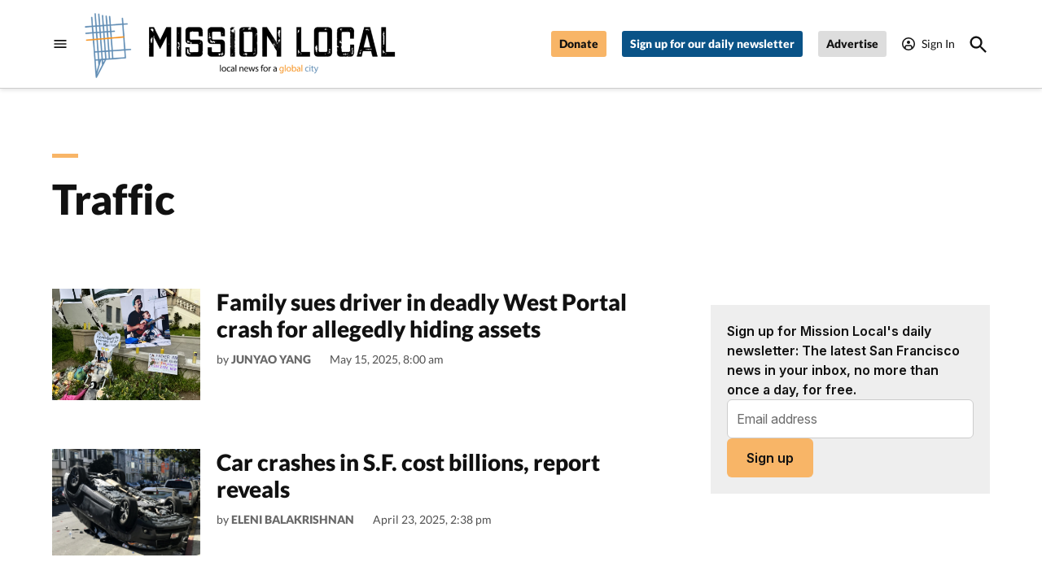

--- FILE ---
content_type: text/html; charset=UTF-8
request_url: https://missionlocal.org/tag/traffic/
body_size: 39275
content:
<!doctype html>
<html lang="en-US">
<head>
	<meta charset="UTF-8" />
	<meta name="viewport" content="width=device-width, initial-scale=1" />
	<link rel="profile" href="https://gmpg.org/xfn/11" />
	<meta name='robots' content='noindex, follow' />
<link rel='preconnect' href='https://i0.wp.com' >
<script>window._wca = window._wca || [];</script>

	<title>traffic Archives - Mission Local</title><link rel="preload" href="https://newspack-missionlocal.s3.amazonaws.com/mission/wp-content/uploads/2020/11/mission-local-logo.png" as="image" imagesrcset="https://newspack-missionlocal.s3.amazonaws.com/mission/wp-content/uploads/2020/11/mission-local-logo.png 1024w, https://newspack-missionlocal.s3.amazonaws.com/mission/wp-content/uploads/2020/11/mission-local-logo-600x129.png 600w, https://newspack-missionlocal.s3.amazonaws.com/mission/wp-content/uploads/2020/11/mission-local-logo-930x201.png 930w, https://newspack-missionlocal.s3.amazonaws.com/mission/wp-content/uploads/2020/11/mission-local-logo-768x166.png 768w, https://newspack-missionlocal.s3.amazonaws.com/mission/wp-content/uploads/2020/11/mission-local-logo-300x65.png 300w, https://newspack-missionlocal.s3.amazonaws.com/mission/wp-content/uploads/2020/11/mission-local-logo-706x152.png 706w" imagesizes="(max-width: 34.9rem) calc(100vw - 2rem), (max-width: 53rem) calc(8 * (100vw / 12)), (min-width: 53rem) calc(6 * (100vw / 12)), 100vw" fetchpriority="high"><link rel="preload" href="https://newspack-missionlocal.s3.amazonaws.com/mission/wp-content/uploads/2025/09/ML-Fundraising-2025-3-930x620.png" as="image" fetchpriority="high"><style id="perfmatters-used-css">#ML-LB .lb24-theme-streamline .lb24-base-news-container .lb24-base-news-body{clear:left;padding:0 20px;}#ML-LB .lb24-theme-streamline .lb24-base-news-container .lb24-base-news-body .lb24-component-content p{font-size:15px;color:#262626;line-height:24px;}#ML-LB .lb24-theme-streamline .lb24-base-news-container .lb24-base-news-body .lb24-base-news-title{margin-bottom:10px;}#ML-LB .lb24-theme-streamline .lb24-base-news-container .lb24-base-news-body .lb24-base-news-title .lb24-base-news-title-top{vertical-align:middle;font-size:22px;margin-right:5px;}#ML-LB .lb24-theme-streamline .lb24-base-news-container .lb24-base-news-body .lb24-base-news-title .lb24-base-news-title-text{display:block;vertical-align:middle;font-size:20px;font-weight:700;}#ML-LB .lb24-theme-streamline .lb24-base-news-container .lb24-base-news-body .lb24-base-news-update{font-size:12px;color:#999;float:right;}@font-face{font-family:FontAwesome;src:url("/live-js/fonts/fontawesome-webfont.674f50d.eot");src:url("/live-js/fonts/fontawesome-webfont.674f50d.eot?#iefix&v=4.7.0") format("embedded-opentype"),url("/live-js/fonts/fontawesome-webfont.af7ae50.woff2") format("woff2"),url("/live-js/fonts/fontawesome-webfont.fee66e7.woff") format("woff"),url("/live-js/fonts/fontawesome-webfont.b06871f.ttf") format("truetype"),url("/live-js/img/fontawesome-webfont.912ec66.svg#fontawesomeregular") format("svg");font-weight:400;font-style:normal;}#page{overflow:initial !important;}:root{--newspack-listings--background:#fff;--newspack-listings--background-screen:#f1f1f1;--newspack-listings--primary:#36f;--newspack-listings--secondary:#555;--newspack-listings--grey-dark:#1e1e1e;--newspack-listings--grey-medium:#757575;--newspack-listings--grey-light:#ddd;--newspack-listings--border:#ccc;--newspack-listings--border-dark:rgba(0,0,0,.124);--newspack-listings--border-light:hsla(0,0%,100%,.124);--newspack-listings--text-main:#111;--newspack-listings--text-light:#767676;}:root{--newspack-listings--background:#fff;--newspack-listings--background-screen:#f1f1f1;--newspack-listings--primary:#36f;--newspack-listings--secondary:#555;--newspack-listings--grey-dark:#1e1e1e;--newspack-listings--grey-medium:#757575;--newspack-listings--grey-light:#ddd;--newspack-listings--border:#ccc;--newspack-listings--border-dark:rgba(0,0,0,.124);--newspack-listings--border-light:hsla(0,0%,100%,.124);--newspack-listings--text-main:#111;--newspack-listings--text-light:#767676;}:root{--pmk-c-black:#000;--pmk-c-white:#fff;--pmk-c-grey-darker:#111;--pmk-c-sapphire:#041133;--pmk-c-ghost-white:#f8f9ff;--pmk-c-light-salmon:#fc9e7f;--pmk-c-light-slate-blue:#6785ff;--pmk-c-pattens-blue:#ebf0f7;--pmk-c-comet:#626679;--pmk-box-shadow:0 2px 31px rgba(0,0,0,.097);--pmk-border-radius:.625rem;--pmk-font-weight-thin:100;--pmk-font-weight-extra-light:200;--pmk-font-weight-light:300;--pmk-font-weight-normal:400;--pmk-font-weight-medium:500;--pmk-font-weight-semi-bold:600;--pmk-font-weight-bold:700;--pmk-font-weight-extra-bold:800;--pmk-font-weight-black:900;--pmk-xxs-font-size:.875rem;--pmk-xxs-line-height:1rem;--pmk-xs-font-size:1rem;--pmk-xs-line-height:1.625rem;--pmk-s-font-size:1.25rem;--pmk-s-line-height:1.5rem;--pmk-sm-font-size:1.375rem;--pmk-sm-line-height:2rem;--pmk-m-font-size:1.5rem;--pmk-m-line-height:1.75rem;--pmk-l-font-size:2.1875rem;--pmk-l-line-height:2.5625rem;--pmk-xl-font-size:3.125rem;--pmk-xl-line-height:3.625rem;--pmk-spacing-1:.0625rem;--pmk-spacing-4:.25rem;--pmk-spacing-6:.375rem;--pmk-spacing-8:.5rem;--pmk-spacing-10:.625rem;--pmk-spacing-12:.75rem;--pmk-spacing-16:1rem;--pmk-spacing-20:1.25rem;--pmk-spacing-24:1.5rem;--pmk-spacing-28:1.75rem;--pmk-spacing-30:1.875rem;--pmk-spacing-36:2.25rem;--pmk-spacing-40:2.5rem;--pmk-spacing-54:3.375rem;--pmk-spacing-56:3.5rem;--pmk-spacing-60:3.75rem;--pmk-spacing-65:4.0625rem;--pmk-spacing-70:4.375rem;--pmk-spacing-80:5rem;--pmk-spacing-100:6.25rem;--pmk-max-width:78.75rem;}.editor-styles-wrapper,:root{--pmk-global-color-primary:var(--global--color-primary,var(--pmk-c-grey-darker));--pmk-global-color-secondary:var(--global--color-secondary,var(--pmk-c-comet));--pmk-global-color-accent:var(--global--color-gray,var(--pmk-c-light-slate-blue));--pmk-global-color-accent-secondary:var(--global--color-gray,var(--pmk-c-light-salmon));--pmk-global-color-background:var(--global--color-background,var(--pmk-c-white));--pmk-global-color-background-focus:var(--global--color-secondary,var(--pmk-c-ghost-white));--pmk-global-color-border:var(--global--color-border,var(--pmk-c-pattens-blue));--pmk-global-color-text-on-background:var(--global--color-white,var(--pmk-c-sapphire));--pmk-global-color-text-on-background-secondary:var(--global--color-light-gray,var(--pmk-global-color-secondary));--pmk-alignwide-width:var(--responsive--alignwide-width,100%);--pmk-color-button-primary-background:var(--pmk-c-light-slate-blue);--pmk-color-button-primary-text:var(--pmk-c-white);--pmk-color-button-primary-background-hover:var(--pmk-c-sapphire);--pmk-color-button-primary-text-hover:var(--pmk-c-white);--pmk-global-max-width:var(--responsive--alignwide-width,var(--pmk-max-width));--pmk-spacing-components:var(--pmk-spacing-70);--pmk-spacing-related:var(--pmk-spacing-30);--pmk-spacing-internal-xsmall:var(--pmk-spacing-8);--pmk-spacing-internal-small:var(--pmk-spacing-12);--pmk-spacing-internal-medium:var(--pmk-spacing-20);--pmk-spacing-internal-large:var(--pmk-spacing-30);--pmk-spacing-internal-xlarge:var(--pmk-spacing-56);--pmk-heading-1-font-size:var(--pmk-xl-font-size);--pmk-heading-1-line-height:var(--pmk-xl-line-height);--pmk-heading-2-font-size:var(--pmk-l-font-size);--pmk-heading-2-line-height:var(--pmk-l-line-height);--pmk-heading-3-font-size:var(--pmk-m-font-size);--pmk-heading-3-line-height:var(--pmk-m-line-height);--pmk-heading-4-font-size:var(--pmk-sm-font-size);--pmk-heading-4-line-height:var(--pmk-sm-line-height);--pmk-heading-5-font-size:var(--pmk-s-font-size);--pmk-heading-5-line-height:var(--pmk-s-line-height);--pmk-heading-6-font-size:var(--pmk-xs-font-size);--pmk-heading-6-line-height:var(--pmk-xs-line-height);--pmk-text-smaller-font-size:var(--pmk-xxs-font-size);--pmk-text-smaller-line-height:var(--pmk-xxs-line-height);--pmk-text-small-font-size:var(--pmk-xs-font-size);--pmk-text-small-line-height:var(--pmk-xs-line-height);--pmk-text-base-font-size:var(--pmk-sm-font-size);--pmk-text-base-line-height:var(--pmk-sm-line-height);--pmk-text-large-font-size:var(--pmk-m-font-size);--pmk-text-large-line-height:var(--pmk-m-line-height);}body:not(.wp-admin) div.wp-block-group.pmk-tabs-table .tabs-header{margin-bottom:var(--pmk-spacing-internal-medium);}@media (min-width:600px){body:not(.wp-admin) div.wp-block-group.pmk-tabs-table .tabs-header{display:flex;margin-bottom:var(--pmk-spacing-internal-xlarge);}}body:not(.wp-admin) div.wp-block-group.pmk-tabs-table .tab-title{border:0;margin-bottom:0;}body:not(.wp-admin) div.wp-block-group.pmk-tabs-table .tab-title:after{background-color:var(--pmk-global-color-border);content:"";display:block;height:50%;position:absolute;right:calc(var(--pmk-spacing-internal-medium) * -1);top:50%;transform:translateY(-50%);width:1px;}body:not(.wp-admin) div.wp-block-group.pmk-tabs-table .tab-content{padding:0;}div.wp-block-group.pmk-tabs-table .tab-content tbody tr:nth-child(odd){background-color:var(--pmk-global-color-background-focus);color:var(--pmk-global-color-text-on-background);}div.wp-block-group.pmk-tabs-table .tab-content tbody td{border-right:1px solid var(--pmk-global-color-border);}div.wp-block-group.pmk-tabs-table .tab-content tbody td:last-of-type{border:0;}.screen-reader-text{border:0;clip:rect(1px,1px,1px,1px);clip-path:inset(50%);height:1px;margin:-1px;overflow:hidden;padding:0;position:absolute !important;width:1px;word-wrap:normal !important;}</style>
	<meta property="og:locale" content="en_US" />
	<meta property="og:type" content="article" />
	<meta property="og:title" content="traffic Archives" />
	<meta property="og:url" content="https://missionlocal.org/tag/traffic/" />
	<meta property="og:site_name" content="Mission Local" />
	<meta name="twitter:card" content="summary_large_image" />
	<meta name="twitter:site" content="@mlnow" />
	<script type="application/ld+json" class="yoast-schema-graph">{"@context":"https://schema.org","@graph":[{"@type":"CollectionPage","@id":"https://missionlocal.org/tag/traffic/","url":"https://missionlocal.org/tag/traffic/","name":"traffic Archives - Mission Local","isPartOf":{"@id":"https://missionlocal.org/#website"},"primaryImageOfPage":{"@id":"https://missionlocal.org/tag/traffic/#primaryimage"},"image":{"@id":"https://missionlocal.org/tag/traffic/#primaryimage"},"thumbnailUrl":"https://newspack-missionlocal.s3.amazonaws.com/mission/wp-content/uploads/2024/03/IMG_0857-1.jpg","breadcrumb":{"@id":"https://missionlocal.org/tag/traffic/#breadcrumb"},"inLanguage":"en-US"},{"@type":"ImageObject","inLanguage":"en-US","@id":"https://missionlocal.org/tag/traffic/#primaryimage","url":"https://newspack-missionlocal.s3.amazonaws.com/mission/wp-content/uploads/2024/03/IMG_0857-1.jpg","contentUrl":"https://newspack-missionlocal.s3.amazonaws.com/mission/wp-content/uploads/2024/03/IMG_0857-1.jpg","width":1200,"height":900,"caption":"A vigil for the family struck by a driver in West Portal in March 2024. Diego Cardoso de Oliveira is pictured with his son. Photo by Eleni Balakrishnan"},{"@type":"BreadcrumbList","@id":"https://missionlocal.org/tag/traffic/#breadcrumb","itemListElement":[{"@type":"ListItem","position":1,"name":"Home","item":"https://missionlocal.org/"},{"@type":"ListItem","position":2,"name":"traffic"}]},{"@type":"WebSite","@id":"https://missionlocal.org/#website","url":"https://missionlocal.org/","name":"Mission Local","description":"Local news for a global city","publisher":{"@id":"https://missionlocal.org/#organization"},"potentialAction":[{"@type":"SearchAction","target":{"@type":"EntryPoint","urlTemplate":"https://missionlocal.org/?s={search_term_string}"},"query-input":{"@type":"PropertyValueSpecification","valueRequired":true,"valueName":"search_term_string"}}],"inLanguage":"en-US"},{"@type":"Organization","@id":"https://missionlocal.org/#organization","name":"Mission Local","url":"https://missionlocal.org/","logo":{"@type":"ImageObject","inLanguage":"en-US","@id":"https://missionlocal.org/#/schema/logo/image/","url":"https://newspack-missionlocal.s3.amazonaws.com/mission/wp-content/uploads/2018/08/Mission-Local-Logo.png","contentUrl":"https://newspack-missionlocal.s3.amazonaws.com/mission/wp-content/uploads/2018/08/Mission-Local-Logo.png","width":1617,"height":337,"caption":"Mission Local"},"image":{"@id":"https://missionlocal.org/#/schema/logo/image/"},"sameAs":["https://www.facebook.com/missionlocalsf/","https://x.com/mlnow","https://www.instagram.com/missionlocal/","https://www.linkedin.com/company/mission-local-inc-/","https://www.youtube.com/channel/UC80-ve90ZuX77mbrQHV2Wgg","https://en.wikipedia.org/wiki/Mission_Local"]}]}</script>


<link rel='dns-prefetch' href='//www.googletagmanager.com' />
<link rel='dns-prefetch' href='//cdn.broadstreetads.com' />
<link rel='dns-prefetch' href='//stats.wp.com' />
<link rel='dns-prefetch' href='//cdn.parsely.com' />

<link rel='dns-prefetch' href='//newspack-missionlocal.s3.amazonaws.com' />
<link rel="alternate" type="application/rss+xml" title="Mission Local &raquo; Feed" href="https://missionlocal.org/feed/" />
<link rel="alternate" type="application/rss+xml" title="Mission Local &raquo; Comments Feed" href="https://missionlocal.org/comments/feed/" />
<link rel="alternate" type="text/calendar" title="Mission Local &raquo; iCal Feed" href="https://missionlocal.org/events/?ical=1" />
<link rel="alternate" type="application/rss+xml" title="Mission Local &raquo; traffic Tag Feed" href="https://missionlocal.org/tag/traffic/feed/" />
<style id='wp-img-auto-sizes-contain-inline-css'>img:is([sizes=auto i],[sizes^="auto," i]){contain-intrinsic-size:3000px 1500px}</style>
<link rel="stylesheet" id="ml-lb24-css" media="all" data-pmdelayedstyle="https://missionlocal.org/wp-content/plugins/Mission-Local-Liveblog-Adaptor/style/ml-lb24.css?ver=1.0.1">
<link rel="stylesheet" id="mission-quiz-css" media="all" data-pmdelayedstyle="https://missionlocal.org/wp-content/plugins/Mission-Quiz-Wordpress-main/style/mission-quiz.css?ver=6.9">
<link rel="stylesheet" id="updownupdown-css" media="all" data-pmdelayedstyle="https://missionlocal.org/wp-content/plugins/UpDownUpDownWithSorting/style/updownupdown-row.css?ver=2.1.2">
<link rel='stylesheet' id='tribe-events-pro-mini-calendar-block-styles-css' href='https://missionlocal.org/wp-content/plugins/events-calendar-pro/build/css/tribe-events-pro-mini-calendar-block.css?ver=7.7.11' media='all' />
<link rel='stylesheet' id='wp-block-library-css' href='https://missionlocal.org/wp-includes/css/dist/block-library/style.min.css?ver=6.9' media='all' />
<style id='wp-block-button-inline-css'>.wp-block-button__link{align-content:center;box-sizing:border-box;cursor:pointer;display:inline-block;height:100%;text-align:center;word-break:break-word}.wp-block-button__link.aligncenter{text-align:center}.wp-block-button__link.alignright{text-align:right}:where(.wp-block-button__link){border-radius:9999px;box-shadow:none;padding:calc(.667em + 2px) calc(1.333em + 2px);text-decoration:none}.wp-block-button[style*=text-decoration] .wp-block-button__link{text-decoration:inherit}.wp-block-buttons>.wp-block-button.has-custom-width{max-width:none}.wp-block-buttons>.wp-block-button.has-custom-width .wp-block-button__link{width:100%}.wp-block-buttons>.wp-block-button.has-custom-font-size .wp-block-button__link{font-size:inherit}.wp-block-buttons>.wp-block-button.wp-block-button__width-25{width:calc(25% - var(--wp--style--block-gap,.5em)*.75)}.wp-block-buttons>.wp-block-button.wp-block-button__width-50{width:calc(50% - var(--wp--style--block-gap,.5em)*.5)}.wp-block-buttons>.wp-block-button.wp-block-button__width-75{width:calc(75% - var(--wp--style--block-gap,.5em)*.25)}.wp-block-buttons>.wp-block-button.wp-block-button__width-100{flex-basis:100%;width:100%}.wp-block-buttons.is-vertical>.wp-block-button.wp-block-button__width-25{width:25%}.wp-block-buttons.is-vertical>.wp-block-button.wp-block-button__width-50{width:50%}.wp-block-buttons.is-vertical>.wp-block-button.wp-block-button__width-75{width:75%}.wp-block-button.is-style-squared,.wp-block-button__link.wp-block-button.is-style-squared{border-radius:0}.wp-block-button.no-border-radius,.wp-block-button__link.no-border-radius{border-radius:0!important}:root :where(.wp-block-button .wp-block-button__link.is-style-outline),:root :where(.wp-block-button.is-style-outline>.wp-block-button__link){border:2px solid;padding:.667em 1.333em}:root :where(.wp-block-button .wp-block-button__link.is-style-outline:not(.has-text-color)),:root :where(.wp-block-button.is-style-outline>.wp-block-button__link:not(.has-text-color)){color:currentColor}:root :where(.wp-block-button .wp-block-button__link.is-style-outline:not(.has-background)),:root :where(.wp-block-button.is-style-outline>.wp-block-button__link:not(.has-background)){background-color:initial;background-image:none}</style>
<style id='wp-block-heading-inline-css'>h1:where(.wp-block-heading).has-background,h2:where(.wp-block-heading).has-background,h3:where(.wp-block-heading).has-background,h4:where(.wp-block-heading).has-background,h5:where(.wp-block-heading).has-background,h6:where(.wp-block-heading).has-background{padding:1.25em 2.375em}h1.has-text-align-left[style*=writing-mode]:where([style*=vertical-lr]),h1.has-text-align-right[style*=writing-mode]:where([style*=vertical-rl]),h2.has-text-align-left[style*=writing-mode]:where([style*=vertical-lr]),h2.has-text-align-right[style*=writing-mode]:where([style*=vertical-rl]),h3.has-text-align-left[style*=writing-mode]:where([style*=vertical-lr]),h3.has-text-align-right[style*=writing-mode]:where([style*=vertical-rl]),h4.has-text-align-left[style*=writing-mode]:where([style*=vertical-lr]),h4.has-text-align-right[style*=writing-mode]:where([style*=vertical-rl]),h5.has-text-align-left[style*=writing-mode]:where([style*=vertical-lr]),h5.has-text-align-right[style*=writing-mode]:where([style*=vertical-rl]),h6.has-text-align-left[style*=writing-mode]:where([style*=vertical-lr]),h6.has-text-align-right[style*=writing-mode]:where([style*=vertical-rl]){rotate:180deg}</style>
<style id='wp-block-image-inline-css'>.wp-block-image>a,.wp-block-image>figure>a{display:inline-block}.wp-block-image img{box-sizing:border-box;height:auto;max-width:100%;vertical-align:bottom}@media not (prefers-reduced-motion){.wp-block-image img.hide{visibility:hidden}.wp-block-image img.show{animation:show-content-image .4s}}.wp-block-image[style*=border-radius] img,.wp-block-image[style*=border-radius]>a{border-radius:inherit}.wp-block-image.has-custom-border img{box-sizing:border-box}.wp-block-image.aligncenter{text-align:center}.wp-block-image.alignfull>a,.wp-block-image.alignwide>a{width:100%}.wp-block-image.alignfull img,.wp-block-image.alignwide img{height:auto;width:100%}.wp-block-image .aligncenter,.wp-block-image .alignleft,.wp-block-image .alignright,.wp-block-image.aligncenter,.wp-block-image.alignleft,.wp-block-image.alignright{display:table}.wp-block-image .aligncenter>figcaption,.wp-block-image .alignleft>figcaption,.wp-block-image .alignright>figcaption,.wp-block-image.aligncenter>figcaption,.wp-block-image.alignleft>figcaption,.wp-block-image.alignright>figcaption{caption-side:bottom;display:table-caption}.wp-block-image .alignleft{float:left;margin:.5em 1em .5em 0}.wp-block-image .alignright{float:right;margin:.5em 0 .5em 1em}.wp-block-image .aligncenter{margin-left:auto;margin-right:auto}.wp-block-image :where(figcaption){margin-bottom:1em;margin-top:.5em}.wp-block-image.is-style-circle-mask img{border-radius:9999px}@supports ((-webkit-mask-image:none) or (mask-image:none)) or (-webkit-mask-image:none){.wp-block-image.is-style-circle-mask img{border-radius:0;-webkit-mask-image:url('data:image/svg+xml;utf8,<svg viewBox="0 0 100 100" xmlns="http://www.w3.org/2000/svg"><circle cx="50" cy="50" r="50"/></svg>');mask-image:url('data:image/svg+xml;utf8,<svg viewBox="0 0 100 100" xmlns="http://www.w3.org/2000/svg"><circle cx="50" cy="50" r="50"/></svg>');mask-mode:alpha;-webkit-mask-position:center;mask-position:center;-webkit-mask-repeat:no-repeat;mask-repeat:no-repeat;-webkit-mask-size:contain;mask-size:contain}}:root :where(.wp-block-image.is-style-rounded img,.wp-block-image .is-style-rounded img){border-radius:9999px}.wp-block-image figure{margin:0}.wp-lightbox-container{display:flex;flex-direction:column;position:relative}.wp-lightbox-container img{cursor:zoom-in}.wp-lightbox-container img:hover+button{opacity:1}.wp-lightbox-container button{align-items:center;backdrop-filter:blur(16px) saturate(180%);background-color:#5a5a5a40;border:none;border-radius:4px;cursor:zoom-in;display:flex;height:20px;justify-content:center;opacity:0;padding:0;position:absolute;right:16px;text-align:center;top:16px;width:20px;z-index:100}@media not (prefers-reduced-motion){.wp-lightbox-container button{transition:opacity .2s ease}}.wp-lightbox-container button:focus-visible{outline:3px auto #5a5a5a40;outline:3px auto -webkit-focus-ring-color;outline-offset:3px}.wp-lightbox-container button:hover{cursor:pointer;opacity:1}.wp-lightbox-container button:focus{opacity:1}.wp-lightbox-container button:focus,.wp-lightbox-container button:hover,.wp-lightbox-container button:not(:hover):not(:active):not(.has-background){background-color:#5a5a5a40;border:none}.wp-lightbox-overlay{box-sizing:border-box;cursor:zoom-out;height:100vh;left:0;overflow:hidden;position:fixed;top:0;visibility:hidden;width:100%;z-index:100000}.wp-lightbox-overlay .close-button{align-items:center;cursor:pointer;display:flex;justify-content:center;min-height:40px;min-width:40px;padding:0;position:absolute;right:calc(env(safe-area-inset-right) + 16px);top:calc(env(safe-area-inset-top) + 16px);z-index:5000000}.wp-lightbox-overlay .close-button:focus,.wp-lightbox-overlay .close-button:hover,.wp-lightbox-overlay .close-button:not(:hover):not(:active):not(.has-background){background:none;border:none}.wp-lightbox-overlay .lightbox-image-container{height:var(--wp--lightbox-container-height);left:50%;overflow:hidden;position:absolute;top:50%;transform:translate(-50%,-50%);transform-origin:top left;width:var(--wp--lightbox-container-width);z-index:9999999999}.wp-lightbox-overlay .wp-block-image{align-items:center;box-sizing:border-box;display:flex;height:100%;justify-content:center;margin:0;position:relative;transform-origin:0 0;width:100%;z-index:3000000}.wp-lightbox-overlay .wp-block-image img{height:var(--wp--lightbox-image-height);min-height:var(--wp--lightbox-image-height);min-width:var(--wp--lightbox-image-width);width:var(--wp--lightbox-image-width)}.wp-lightbox-overlay .wp-block-image figcaption{display:none}.wp-lightbox-overlay button{background:none;border:none}.wp-lightbox-overlay .scrim{background-color:#fff;height:100%;opacity:.9;position:absolute;width:100%;z-index:2000000}.wp-lightbox-overlay.active{visibility:visible}@media not (prefers-reduced-motion){.wp-lightbox-overlay.active{animation:turn-on-visibility .25s both}.wp-lightbox-overlay.active img{animation:turn-on-visibility .35s both}.wp-lightbox-overlay.show-closing-animation:not(.active){animation:turn-off-visibility .35s both}.wp-lightbox-overlay.show-closing-animation:not(.active) img{animation:turn-off-visibility .25s both}.wp-lightbox-overlay.zoom.active{animation:none;opacity:1;visibility:visible}.wp-lightbox-overlay.zoom.active .lightbox-image-container{animation:lightbox-zoom-in .4s}.wp-lightbox-overlay.zoom.active .lightbox-image-container img{animation:none}.wp-lightbox-overlay.zoom.active .scrim{animation:turn-on-visibility .4s forwards}.wp-lightbox-overlay.zoom.show-closing-animation:not(.active){animation:none}.wp-lightbox-overlay.zoom.show-closing-animation:not(.active) .lightbox-image-container{animation:lightbox-zoom-out .4s}.wp-lightbox-overlay.zoom.show-closing-animation:not(.active) .lightbox-image-container img{animation:none}.wp-lightbox-overlay.zoom.show-closing-animation:not(.active) .scrim{animation:turn-off-visibility .4s forwards}}@keyframes show-content-image{0%{visibility:hidden}99%{visibility:hidden}to{visibility:visible}}@keyframes turn-on-visibility{0%{opacity:0}to{opacity:1}}@keyframes turn-off-visibility{0%{opacity:1;visibility:visible}99%{opacity:0;visibility:visible}to{opacity:0;visibility:hidden}}@keyframes lightbox-zoom-in{0%{transform:translate(calc((-100vw + var(--wp--lightbox-scrollbar-width))/2 + var(--wp--lightbox-initial-left-position)),calc(-50vh + var(--wp--lightbox-initial-top-position))) scale(var(--wp--lightbox-scale))}to{transform:translate(-50%,-50%) scale(1)}}@keyframes lightbox-zoom-out{0%{transform:translate(-50%,-50%) scale(1);visibility:visible}99%{visibility:visible}to{transform:translate(calc((-100vw + var(--wp--lightbox-scrollbar-width))/2 + var(--wp--lightbox-initial-left-position)),calc(-50vh + var(--wp--lightbox-initial-top-position))) scale(var(--wp--lightbox-scale));visibility:hidden}}</style>
<style id='wp-block-image-theme-inline-css'>:root :where(.wp-block-image figcaption){color:#555;font-size:13px;text-align:center}.is-dark-theme :root :where(.wp-block-image figcaption){color:#ffffffa6}.wp-block-image{margin:0 0 1em}</style>
<style id='wp-block-buttons-inline-css'>.wp-block-buttons{box-sizing:border-box}.wp-block-buttons.is-vertical{flex-direction:column}.wp-block-buttons.is-vertical>.wp-block-button:last-child{margin-bottom:0}.wp-block-buttons>.wp-block-button{display:inline-block;margin:0}.wp-block-buttons.is-content-justification-left{justify-content:flex-start}.wp-block-buttons.is-content-justification-left.is-vertical{align-items:flex-start}.wp-block-buttons.is-content-justification-center{justify-content:center}.wp-block-buttons.is-content-justification-center.is-vertical{align-items:center}.wp-block-buttons.is-content-justification-right{justify-content:flex-end}.wp-block-buttons.is-content-justification-right.is-vertical{align-items:flex-end}.wp-block-buttons.is-content-justification-space-between{justify-content:space-between}.wp-block-buttons.aligncenter{text-align:center}.wp-block-buttons:not(.is-content-justification-space-between,.is-content-justification-right,.is-content-justification-left,.is-content-justification-center) .wp-block-button.aligncenter{margin-left:auto;margin-right:auto;width:100%}.wp-block-buttons[style*=text-decoration] .wp-block-button,.wp-block-buttons[style*=text-decoration] .wp-block-button__link{text-decoration:inherit}.wp-block-buttons.has-custom-font-size .wp-block-button__link{font-size:inherit}.wp-block-buttons .wp-block-button__link{width:100%}.wp-block-button.aligncenter{text-align:center}</style>
<style id='wp-block-group-inline-css'>.wp-block-group{box-sizing:border-box}:where(.wp-block-group.wp-block-group-is-layout-constrained){position:relative}</style>
<style id='wp-block-group-theme-inline-css'>:where(.wp-block-group.has-background){padding:1.25em 2.375em}</style>
<style id='wp-block-paragraph-inline-css'>.is-small-text{font-size:.875em}.is-regular-text{font-size:1em}.is-large-text{font-size:2.25em}.is-larger-text{font-size:3em}.has-drop-cap:not(:focus):first-letter{float:left;font-size:8.4em;font-style:normal;font-weight:100;line-height:.68;margin:.05em .1em 0 0;text-transform:uppercase}body.rtl .has-drop-cap:not(:focus):first-letter{float:none;margin-left:.1em}p.has-drop-cap.has-background{overflow:hidden}:root :where(p.has-background){padding:1.25em 2.375em}:where(p.has-text-color:not(.has-link-color)) a{color:inherit}p.has-text-align-left[style*="writing-mode:vertical-lr"],p.has-text-align-right[style*="writing-mode:vertical-rl"]{rotate:180deg}</style>
<style id='wp-block-social-links-inline-css'>.wp-block-social-links{background:none;box-sizing:border-box;margin-left:0;padding-left:0;padding-right:0;text-indent:0}.wp-block-social-links .wp-social-link a,.wp-block-social-links .wp-social-link a:hover{border-bottom:0;box-shadow:none;text-decoration:none}.wp-block-social-links .wp-social-link svg{height:1em;width:1em}.wp-block-social-links .wp-social-link span:not(.screen-reader-text){font-size:.65em;margin-left:.5em;margin-right:.5em}.wp-block-social-links.has-small-icon-size{font-size:16px}.wp-block-social-links,.wp-block-social-links.has-normal-icon-size{font-size:24px}.wp-block-social-links.has-large-icon-size{font-size:36px}.wp-block-social-links.has-huge-icon-size{font-size:48px}.wp-block-social-links.aligncenter{display:flex;justify-content:center}.wp-block-social-links.alignright{justify-content:flex-end}.wp-block-social-link{border-radius:9999px;display:block}@media not (prefers-reduced-motion){.wp-block-social-link{transition:transform .1s ease}}.wp-block-social-link{height:auto}.wp-block-social-link a{align-items:center;display:flex;line-height:0}.wp-block-social-link:hover{transform:scale(1.1)}.wp-block-social-links .wp-block-social-link.wp-social-link{display:inline-block;margin:0;padding:0}.wp-block-social-links .wp-block-social-link.wp-social-link .wp-block-social-link-anchor,.wp-block-social-links .wp-block-social-link.wp-social-link .wp-block-social-link-anchor svg,.wp-block-social-links .wp-block-social-link.wp-social-link .wp-block-social-link-anchor:active,.wp-block-social-links .wp-block-social-link.wp-social-link .wp-block-social-link-anchor:hover,.wp-block-social-links .wp-block-social-link.wp-social-link .wp-block-social-link-anchor:visited{color:currentColor;fill:currentColor}:where(.wp-block-social-links:not(.is-style-logos-only)) .wp-social-link{background-color:#f0f0f0;color:#444}:where(.wp-block-social-links:not(.is-style-logos-only)) .wp-social-link-amazon{background-color:#f90;color:#fff}:where(.wp-block-social-links:not(.is-style-logos-only)) .wp-social-link-bandcamp{background-color:#1ea0c3;color:#fff}:where(.wp-block-social-links:not(.is-style-logos-only)) .wp-social-link-behance{background-color:#0757fe;color:#fff}:where(.wp-block-social-links:not(.is-style-logos-only)) .wp-social-link-bluesky{background-color:#0a7aff;color:#fff}:where(.wp-block-social-links:not(.is-style-logos-only)) .wp-social-link-codepen{background-color:#1e1f26;color:#fff}:where(.wp-block-social-links:not(.is-style-logos-only)) .wp-social-link-deviantart{background-color:#02e49b;color:#fff}:where(.wp-block-social-links:not(.is-style-logos-only)) .wp-social-link-discord{background-color:#5865f2;color:#fff}:where(.wp-block-social-links:not(.is-style-logos-only)) .wp-social-link-dribbble{background-color:#e94c89;color:#fff}:where(.wp-block-social-links:not(.is-style-logos-only)) .wp-social-link-dropbox{background-color:#4280ff;color:#fff}:where(.wp-block-social-links:not(.is-style-logos-only)) .wp-social-link-etsy{background-color:#f45800;color:#fff}:where(.wp-block-social-links:not(.is-style-logos-only)) .wp-social-link-facebook{background-color:#0866ff;color:#fff}:where(.wp-block-social-links:not(.is-style-logos-only)) .wp-social-link-fivehundredpx{background-color:#000;color:#fff}:where(.wp-block-social-links:not(.is-style-logos-only)) .wp-social-link-flickr{background-color:#0461dd;color:#fff}:where(.wp-block-social-links:not(.is-style-logos-only)) .wp-social-link-foursquare{background-color:#e65678;color:#fff}:where(.wp-block-social-links:not(.is-style-logos-only)) .wp-social-link-github{background-color:#24292d;color:#fff}:where(.wp-block-social-links:not(.is-style-logos-only)) .wp-social-link-goodreads{background-color:#eceadd;color:#382110}:where(.wp-block-social-links:not(.is-style-logos-only)) .wp-social-link-google{background-color:#ea4434;color:#fff}:where(.wp-block-social-links:not(.is-style-logos-only)) .wp-social-link-gravatar{background-color:#1d4fc4;color:#fff}:where(.wp-block-social-links:not(.is-style-logos-only)) .wp-social-link-instagram{background-color:#f00075;color:#fff}:where(.wp-block-social-links:not(.is-style-logos-only)) .wp-social-link-lastfm{background-color:#e21b24;color:#fff}:where(.wp-block-social-links:not(.is-style-logos-only)) .wp-social-link-linkedin{background-color:#0d66c2;color:#fff}:where(.wp-block-social-links:not(.is-style-logos-only)) .wp-social-link-mastodon{background-color:#3288d4;color:#fff}:where(.wp-block-social-links:not(.is-style-logos-only)) .wp-social-link-medium{background-color:#000;color:#fff}:where(.wp-block-social-links:not(.is-style-logos-only)) .wp-social-link-meetup{background-color:#f6405f;color:#fff}:where(.wp-block-social-links:not(.is-style-logos-only)) .wp-social-link-patreon{background-color:#000;color:#fff}:where(.wp-block-social-links:not(.is-style-logos-only)) .wp-social-link-pinterest{background-color:#e60122;color:#fff}:where(.wp-block-social-links:not(.is-style-logos-only)) .wp-social-link-pocket{background-color:#ef4155;color:#fff}:where(.wp-block-social-links:not(.is-style-logos-only)) .wp-social-link-reddit{background-color:#ff4500;color:#fff}:where(.wp-block-social-links:not(.is-style-logos-only)) .wp-social-link-skype{background-color:#0478d7;color:#fff}:where(.wp-block-social-links:not(.is-style-logos-only)) .wp-social-link-snapchat{background-color:#fefc00;color:#fff;stroke:#000}:where(.wp-block-social-links:not(.is-style-logos-only)) .wp-social-link-soundcloud{background-color:#ff5600;color:#fff}:where(.wp-block-social-links:not(.is-style-logos-only)) .wp-social-link-spotify{background-color:#1bd760;color:#fff}:where(.wp-block-social-links:not(.is-style-logos-only)) .wp-social-link-telegram{background-color:#2aabee;color:#fff}:where(.wp-block-social-links:not(.is-style-logos-only)) .wp-social-link-threads{background-color:#000;color:#fff}:where(.wp-block-social-links:not(.is-style-logos-only)) .wp-social-link-tiktok{background-color:#000;color:#fff}:where(.wp-block-social-links:not(.is-style-logos-only)) .wp-social-link-tumblr{background-color:#011835;color:#fff}:where(.wp-block-social-links:not(.is-style-logos-only)) .wp-social-link-twitch{background-color:#6440a4;color:#fff}:where(.wp-block-social-links:not(.is-style-logos-only)) .wp-social-link-twitter{background-color:#1da1f2;color:#fff}:where(.wp-block-social-links:not(.is-style-logos-only)) .wp-social-link-vimeo{background-color:#1eb7ea;color:#fff}:where(.wp-block-social-links:not(.is-style-logos-only)) .wp-social-link-vk{background-color:#4680c2;color:#fff}:where(.wp-block-social-links:not(.is-style-logos-only)) .wp-social-link-wordpress{background-color:#3499cd;color:#fff}:where(.wp-block-social-links:not(.is-style-logos-only)) .wp-social-link-whatsapp{background-color:#25d366;color:#fff}:where(.wp-block-social-links:not(.is-style-logos-only)) .wp-social-link-x{background-color:#000;color:#fff}:where(.wp-block-social-links:not(.is-style-logos-only)) .wp-social-link-yelp{background-color:#d32422;color:#fff}:where(.wp-block-social-links:not(.is-style-logos-only)) .wp-social-link-youtube{background-color:red;color:#fff}:where(.wp-block-social-links.is-style-logos-only) .wp-social-link{background:none}:where(.wp-block-social-links.is-style-logos-only) .wp-social-link svg{height:1.25em;width:1.25em}:where(.wp-block-social-links.is-style-logos-only) .wp-social-link-amazon{color:#f90}:where(.wp-block-social-links.is-style-logos-only) .wp-social-link-bandcamp{color:#1ea0c3}:where(.wp-block-social-links.is-style-logos-only) .wp-social-link-behance{color:#0757fe}:where(.wp-block-social-links.is-style-logos-only) .wp-social-link-bluesky{color:#0a7aff}:where(.wp-block-social-links.is-style-logos-only) .wp-social-link-codepen{color:#1e1f26}:where(.wp-block-social-links.is-style-logos-only) .wp-social-link-deviantart{color:#02e49b}:where(.wp-block-social-links.is-style-logos-only) .wp-social-link-discord{color:#5865f2}:where(.wp-block-social-links.is-style-logos-only) .wp-social-link-dribbble{color:#e94c89}:where(.wp-block-social-links.is-style-logos-only) .wp-social-link-dropbox{color:#4280ff}:where(.wp-block-social-links.is-style-logos-only) .wp-social-link-etsy{color:#f45800}:where(.wp-block-social-links.is-style-logos-only) .wp-social-link-facebook{color:#0866ff}:where(.wp-block-social-links.is-style-logos-only) .wp-social-link-fivehundredpx{color:#000}:where(.wp-block-social-links.is-style-logos-only) .wp-social-link-flickr{color:#0461dd}:where(.wp-block-social-links.is-style-logos-only) .wp-social-link-foursquare{color:#e65678}:where(.wp-block-social-links.is-style-logos-only) .wp-social-link-github{color:#24292d}:where(.wp-block-social-links.is-style-logos-only) .wp-social-link-goodreads{color:#382110}:where(.wp-block-social-links.is-style-logos-only) .wp-social-link-google{color:#ea4434}:where(.wp-block-social-links.is-style-logos-only) .wp-social-link-gravatar{color:#1d4fc4}:where(.wp-block-social-links.is-style-logos-only) .wp-social-link-instagram{color:#f00075}:where(.wp-block-social-links.is-style-logos-only) .wp-social-link-lastfm{color:#e21b24}:where(.wp-block-social-links.is-style-logos-only) .wp-social-link-linkedin{color:#0d66c2}:where(.wp-block-social-links.is-style-logos-only) .wp-social-link-mastodon{color:#3288d4}:where(.wp-block-social-links.is-style-logos-only) .wp-social-link-medium{color:#000}:where(.wp-block-social-links.is-style-logos-only) .wp-social-link-meetup{color:#f6405f}:where(.wp-block-social-links.is-style-logos-only) .wp-social-link-patreon{color:#000}:where(.wp-block-social-links.is-style-logos-only) .wp-social-link-pinterest{color:#e60122}:where(.wp-block-social-links.is-style-logos-only) .wp-social-link-pocket{color:#ef4155}:where(.wp-block-social-links.is-style-logos-only) .wp-social-link-reddit{color:#ff4500}:where(.wp-block-social-links.is-style-logos-only) .wp-social-link-skype{color:#0478d7}:where(.wp-block-social-links.is-style-logos-only) .wp-social-link-snapchat{color:#fff;stroke:#000}:where(.wp-block-social-links.is-style-logos-only) .wp-social-link-soundcloud{color:#ff5600}:where(.wp-block-social-links.is-style-logos-only) .wp-social-link-spotify{color:#1bd760}:where(.wp-block-social-links.is-style-logos-only) .wp-social-link-telegram{color:#2aabee}:where(.wp-block-social-links.is-style-logos-only) .wp-social-link-threads{color:#000}:where(.wp-block-social-links.is-style-logos-only) .wp-social-link-tiktok{color:#000}:where(.wp-block-social-links.is-style-logos-only) .wp-social-link-tumblr{color:#011835}:where(.wp-block-social-links.is-style-logos-only) .wp-social-link-twitch{color:#6440a4}:where(.wp-block-social-links.is-style-logos-only) .wp-social-link-twitter{color:#1da1f2}:where(.wp-block-social-links.is-style-logos-only) .wp-social-link-vimeo{color:#1eb7ea}:where(.wp-block-social-links.is-style-logos-only) .wp-social-link-vk{color:#4680c2}:where(.wp-block-social-links.is-style-logos-only) .wp-social-link-whatsapp{color:#25d366}:where(.wp-block-social-links.is-style-logos-only) .wp-social-link-wordpress{color:#3499cd}:where(.wp-block-social-links.is-style-logos-only) .wp-social-link-x{color:#000}:where(.wp-block-social-links.is-style-logos-only) .wp-social-link-yelp{color:#d32422}:where(.wp-block-social-links.is-style-logos-only) .wp-social-link-youtube{color:red}.wp-block-social-links.is-style-pill-shape .wp-social-link{width:auto}:root :where(.wp-block-social-links .wp-social-link a){padding:.25em}:root :where(.wp-block-social-links.is-style-logos-only .wp-social-link a){padding:0}:root :where(.wp-block-social-links.is-style-pill-shape .wp-social-link a){padding-left:.6666666667em;padding-right:.6666666667em}.wp-block-social-links:not(.has-icon-color):not(.has-icon-background-color) .wp-social-link-snapchat .wp-block-social-link-label{color:#000}</style>
<style id='global-styles-inline-css'>:root{--wp--preset--aspect-ratio--square: 1;--wp--preset--aspect-ratio--4-3: 4/3;--wp--preset--aspect-ratio--3-4: 3/4;--wp--preset--aspect-ratio--3-2: 3/2;--wp--preset--aspect-ratio--2-3: 2/3;--wp--preset--aspect-ratio--16-9: 16/9;--wp--preset--aspect-ratio--9-16: 9/16;--wp--preset--color--black: #000000;--wp--preset--color--cyan-bluish-gray: #abb8c3;--wp--preset--color--white: #FFFFFF;--wp--preset--color--pale-pink: #f78da7;--wp--preset--color--vivid-red: #cf2e2e;--wp--preset--color--luminous-vivid-orange: #ff6900;--wp--preset--color--luminous-vivid-amber: #fcb900;--wp--preset--color--light-green-cyan: #7bdcb5;--wp--preset--color--vivid-green-cyan: #00d084;--wp--preset--color--pale-cyan-blue: #8ed1fc;--wp--preset--color--vivid-cyan-blue: #0693e3;--wp--preset--color--vivid-purple: #9b51e0;--wp--preset--color--primary: #f8b567;--wp--preset--color--primary-variation: #d08d3f;--wp--preset--color--secondary: #5a95c4;--wp--preset--color--secondary-variation: #326d9c;--wp--preset--color--dark-gray: #111111;--wp--preset--color--medium-gray: #767676;--wp--preset--color--light-gray: #EEEEEE;--wp--preset--gradient--vivid-cyan-blue-to-vivid-purple: linear-gradient(135deg,rgb(6,147,227) 0%,rgb(155,81,224) 100%);--wp--preset--gradient--light-green-cyan-to-vivid-green-cyan: linear-gradient(135deg,rgb(122,220,180) 0%,rgb(0,208,130) 100%);--wp--preset--gradient--luminous-vivid-amber-to-luminous-vivid-orange: linear-gradient(135deg,rgb(252,185,0) 0%,rgb(255,105,0) 100%);--wp--preset--gradient--luminous-vivid-orange-to-vivid-red: linear-gradient(135deg,rgb(255,105,0) 0%,rgb(207,46,46) 100%);--wp--preset--gradient--very-light-gray-to-cyan-bluish-gray: linear-gradient(135deg,rgb(238,238,238) 0%,rgb(169,184,195) 100%);--wp--preset--gradient--cool-to-warm-spectrum: linear-gradient(135deg,rgb(74,234,220) 0%,rgb(151,120,209) 20%,rgb(207,42,186) 40%,rgb(238,44,130) 60%,rgb(251,105,98) 80%,rgb(254,248,76) 100%);--wp--preset--gradient--blush-light-purple: linear-gradient(135deg,rgb(255,206,236) 0%,rgb(152,150,240) 100%);--wp--preset--gradient--blush-bordeaux: linear-gradient(135deg,rgb(254,205,165) 0%,rgb(254,45,45) 50%,rgb(107,0,62) 100%);--wp--preset--gradient--luminous-dusk: linear-gradient(135deg,rgb(255,203,112) 0%,rgb(199,81,192) 50%,rgb(65,88,208) 100%);--wp--preset--gradient--pale-ocean: linear-gradient(135deg,rgb(255,245,203) 0%,rgb(182,227,212) 50%,rgb(51,167,181) 100%);--wp--preset--gradient--electric-grass: linear-gradient(135deg,rgb(202,248,128) 0%,rgb(113,206,126) 100%);--wp--preset--gradient--midnight: linear-gradient(135deg,rgb(2,3,129) 0%,rgb(40,116,252) 100%);--wp--preset--gradient--grad-1: linear-gradient( 135deg,rgb( 248,181,103) 0%,rgb( 208,141,63) 100% );--wp--preset--gradient--grad-2: linear-gradient( 135deg,rgb( 90,149,196) 0%,rgb( 50,109,156) 100% );--wp--preset--gradient--grad-3: linear-gradient( 135deg,rgb( 17,17,17 ) 0%,rgb( 85,85,85 ) 100% );--wp--preset--gradient--grad-4: linear-gradient( 135deg,rgb( 68,68,68 ) 0%,rgb( 136,136,136 ) 100% );--wp--preset--gradient--grad-5: linear-gradient( 135deg,rgb( 119,119,119 ) 0%,rgb( 221,221,221 ) 100% );--wp--preset--gradient--grad-6: linear-gradient( 135deg,rgb( 221,221,221 ) 0%,rgb( 255,255,255 ) 100% );--wp--preset--font-size--small: 16px;--wp--preset--font-size--medium: 20px;--wp--preset--font-size--large: 36px;--wp--preset--font-size--x-large: 42px;--wp--preset--font-size--normal: 20px;--wp--preset--font-size--huge: 44px;--wp--preset--spacing--20: 0.44rem;--wp--preset--spacing--30: 0.67rem;--wp--preset--spacing--40: 1rem;--wp--preset--spacing--50: 1.5rem;--wp--preset--spacing--60: 2.25rem;--wp--preset--spacing--70: 3.38rem;--wp--preset--spacing--80: 5.06rem;--wp--preset--shadow--natural: 6px 6px 9px rgba(0,0,0,0.2);--wp--preset--shadow--deep: 12px 12px 50px rgba(0,0,0,0.4);--wp--preset--shadow--sharp: 6px 6px 0px rgba(0,0,0,0.2);--wp--preset--shadow--outlined: 6px 6px 0px -3px rgb(255,255,255),6px 6px rgb(0,0,0);--wp--preset--shadow--crisp: 6px 6px 0px rgb(0,0,0);}:where(.is-layout-flex){gap: 0.5em;}:where(.is-layout-grid){gap: 0.5em;}body .is-layout-flex{display: flex;}.is-layout-flex{flex-wrap: wrap;align-items: center;}.is-layout-flex > :is(*,div){margin: 0;}body .is-layout-grid{display: grid;}.is-layout-grid > :is(*,div){margin: 0;}:where(.wp-block-columns.is-layout-flex){gap: 2em;}:where(.wp-block-columns.is-layout-grid){gap: 2em;}:where(.wp-block-post-template.is-layout-flex){gap: 1.25em;}:where(.wp-block-post-template.is-layout-grid){gap: 1.25em;}.has-black-color{color: var(--wp--preset--color--black) !important;}.has-cyan-bluish-gray-color{color: var(--wp--preset--color--cyan-bluish-gray) !important;}.has-white-color{color: var(--wp--preset--color--white) !important;}.has-pale-pink-color{color: var(--wp--preset--color--pale-pink) !important;}.has-vivid-red-color{color: var(--wp--preset--color--vivid-red) !important;}.has-luminous-vivid-orange-color{color: var(--wp--preset--color--luminous-vivid-orange) !important;}.has-luminous-vivid-amber-color{color: var(--wp--preset--color--luminous-vivid-amber) !important;}.has-light-green-cyan-color{color: var(--wp--preset--color--light-green-cyan) !important;}.has-vivid-green-cyan-color{color: var(--wp--preset--color--vivid-green-cyan) !important;}.has-pale-cyan-blue-color{color: var(--wp--preset--color--pale-cyan-blue) !important;}.has-vivid-cyan-blue-color{color: var(--wp--preset--color--vivid-cyan-blue) !important;}.has-vivid-purple-color{color: var(--wp--preset--color--vivid-purple) !important;}.has-black-background-color{background-color: var(--wp--preset--color--black) !important;}.has-cyan-bluish-gray-background-color{background-color: var(--wp--preset--color--cyan-bluish-gray) !important;}.has-white-background-color{background-color: var(--wp--preset--color--white) !important;}.has-pale-pink-background-color{background-color: var(--wp--preset--color--pale-pink) !important;}.has-vivid-red-background-color{background-color: var(--wp--preset--color--vivid-red) !important;}.has-luminous-vivid-orange-background-color{background-color: var(--wp--preset--color--luminous-vivid-orange) !important;}.has-luminous-vivid-amber-background-color{background-color: var(--wp--preset--color--luminous-vivid-amber) !important;}.has-light-green-cyan-background-color{background-color: var(--wp--preset--color--light-green-cyan) !important;}.has-vivid-green-cyan-background-color{background-color: var(--wp--preset--color--vivid-green-cyan) !important;}.has-pale-cyan-blue-background-color{background-color: var(--wp--preset--color--pale-cyan-blue) !important;}.has-vivid-cyan-blue-background-color{background-color: var(--wp--preset--color--vivid-cyan-blue) !important;}.has-vivid-purple-background-color{background-color: var(--wp--preset--color--vivid-purple) !important;}.has-black-border-color{border-color: var(--wp--preset--color--black) !important;}.has-cyan-bluish-gray-border-color{border-color: var(--wp--preset--color--cyan-bluish-gray) !important;}.has-white-border-color{border-color: var(--wp--preset--color--white) !important;}.has-pale-pink-border-color{border-color: var(--wp--preset--color--pale-pink) !important;}.has-vivid-red-border-color{border-color: var(--wp--preset--color--vivid-red) !important;}.has-luminous-vivid-orange-border-color{border-color: var(--wp--preset--color--luminous-vivid-orange) !important;}.has-luminous-vivid-amber-border-color{border-color: var(--wp--preset--color--luminous-vivid-amber) !important;}.has-light-green-cyan-border-color{border-color: var(--wp--preset--color--light-green-cyan) !important;}.has-vivid-green-cyan-border-color{border-color: var(--wp--preset--color--vivid-green-cyan) !important;}.has-pale-cyan-blue-border-color{border-color: var(--wp--preset--color--pale-cyan-blue) !important;}.has-vivid-cyan-blue-border-color{border-color: var(--wp--preset--color--vivid-cyan-blue) !important;}.has-vivid-purple-border-color{border-color: var(--wp--preset--color--vivid-purple) !important;}.has-vivid-cyan-blue-to-vivid-purple-gradient-background{background: var(--wp--preset--gradient--vivid-cyan-blue-to-vivid-purple) !important;}.has-light-green-cyan-to-vivid-green-cyan-gradient-background{background: var(--wp--preset--gradient--light-green-cyan-to-vivid-green-cyan) !important;}.has-luminous-vivid-amber-to-luminous-vivid-orange-gradient-background{background: var(--wp--preset--gradient--luminous-vivid-amber-to-luminous-vivid-orange) !important;}.has-luminous-vivid-orange-to-vivid-red-gradient-background{background: var(--wp--preset--gradient--luminous-vivid-orange-to-vivid-red) !important;}.has-very-light-gray-to-cyan-bluish-gray-gradient-background{background: var(--wp--preset--gradient--very-light-gray-to-cyan-bluish-gray) !important;}.has-cool-to-warm-spectrum-gradient-background{background: var(--wp--preset--gradient--cool-to-warm-spectrum) !important;}.has-blush-light-purple-gradient-background{background: var(--wp--preset--gradient--blush-light-purple) !important;}.has-blush-bordeaux-gradient-background{background: var(--wp--preset--gradient--blush-bordeaux) !important;}.has-luminous-dusk-gradient-background{background: var(--wp--preset--gradient--luminous-dusk) !important;}.has-pale-ocean-gradient-background{background: var(--wp--preset--gradient--pale-ocean) !important;}.has-electric-grass-gradient-background{background: var(--wp--preset--gradient--electric-grass) !important;}.has-midnight-gradient-background{background: var(--wp--preset--gradient--midnight) !important;}.has-small-font-size{font-size: var(--wp--preset--font-size--small) !important;}.has-medium-font-size{font-size: var(--wp--preset--font-size--medium) !important;}.has-large-font-size{font-size: var(--wp--preset--font-size--large) !important;}.has-x-large-font-size{font-size: var(--wp--preset--font-size--x-large) !important;}</style>
<style id='block-style-variation-styles-inline-css'>:root :where(.wp-block-button.is-style-outline--1 .wp-block-button__link){background: transparent none;border-color: currentColor;border-width: 2px;border-style: solid;color: currentColor;padding-top: 0.667em;padding-right: 1.33em;padding-bottom: 0.667em;padding-left: 1.33em;}</style>
<style id='core-block-supports-inline-css'>.wp-container-core-buttons-is-layout-16018d1d{justify-content:center;}.wp-container-core-group-is-layout-af10a197 > .alignfull{margin-right:calc(var(--wp--preset--spacing--40) * -1);margin-left:calc(var(--wp--preset--spacing--40) * -1);}.wp-container-core-group-is-layout-94bc23d7{flex-wrap:nowrap;justify-content:center;}</style>

<style id='classic-theme-styles-inline-css'>.wp-block-button__link{color:#fff;background-color:#32373c;border-radius:9999px;box-shadow:none;text-decoration:none;padding:calc(.667em + 2px) calc(1.333em + 2px);font-size:1.125em}.wp-block-file__button{background:#32373c;color:#fff;text-decoration:none}</style>
<link rel="stylesheet" id="everlit-block-editor-styles-css" media="all" data-pmdelayedstyle="https://missionlocal.org/wp-content/plugins/everlit/assets/css/everlit-block-editor-styles.css?ver=2.5.8-bf2614b5">
<link rel="stylesheet" id="arcada-labs-little-green-light-data-sync-css" media="all" data-pmdelayedstyle="https://missionlocal.org/wp-content/plugins/lgl-data-sync-plugin/public/css/arcada-labs-little-green-light-data-sync-public.css?ver=1.1.14">
<link rel="stylesheet" id="newspack-ads-media-kit-frontend-css" media="all" data-pmdelayedstyle="https://missionlocal.org/wp-content/plugins/newspack-ads/dist/media-kit-frontend.css?ver=1764006601">
<link rel="stylesheet" id="newspack-ads-frontend-css" media="all" data-pmdelayedstyle="https://missionlocal.org/wp-content/plugins/newspack-ads/includes/../dist/frontend.css?ver=33bf52d469a9bc142086">
<link rel='stylesheet' id='newspack-blocks-block-styles-stylesheet-css' href='https://missionlocal.org/wp-content/plugins/newspack-blocks/dist/block_styles.css?ver=4.19.0' media='all' />
<link rel="stylesheet" id="newspack-listings-archives-css" media="all" data-pmdelayedstyle="https://missionlocal.org/wp-content/plugins/newspack-listings/dist/archives.css?ver=3.5.0">
<link rel="stylesheet" id="newspack-listings-curated-list-css" media="all" data-pmdelayedstyle="https://missionlocal.org/wp-content/plugins/newspack-listings/dist/curated-list.css?ver=3.5.0">
<link rel="stylesheet" id="foundation-events-styles-css" media="all" data-pmdelayedstyle="https://missionlocal.org/wp-content/plugins/newspack-manager/includes/foundation/events/styles.css?ver=1765982946">
<link rel="stylesheet" id="foundation-locations-styles-css" media="all" data-pmdelayedstyle="https://missionlocal.org/wp-content/plugins/newspack-manager/includes/foundation/locations/styles.css?ver=1765982946">
<link rel="stylesheet" id="foundation-movies-styles-css" media="all" data-pmdelayedstyle="https://missionlocal.org/wp-content/plugins/newspack-manager/includes/foundation/movies/styles.css?ver=1765982946">
<link rel='stylesheet' id='newspack-newsletters-subscriptions-css' href='https://missionlocal.org/wp-content/plugins/newspack-newsletters/includes/../dist/subscriptions.css?ver=1766009750' media='all' />
<link rel='stylesheet' id='wp-components-css' href='https://missionlocal.org/wp-includes/css/dist/components/style.min.css?ver=6.9' media='all' />
<link rel='stylesheet' id='newspack-commons-css' href='https://missionlocal.org/wp-content/plugins/newspack-plugin/dist/commons.css?ver=6.27.4' media='all' />
<link rel='stylesheet' id='newspack-reader-auth-css' href='https://missionlocal.org/wp-content/plugins/newspack-plugin/dist/reader-auth.css?ver=6.27.4' media='all' />
<link rel='stylesheet' id='newspack-recaptcha-css' href='https://missionlocal.org/wp-content/plugins/newspack-plugin/dist/other-scripts/recaptcha.css?ver=6.27.4' media='all' />
<link rel='stylesheet' id='newspack-reader-registration-block-css' href='https://missionlocal.org/wp-content/plugins/newspack-plugin/dist/reader-registration-block.css?ver=6.27.4' media='all' />
<link rel='stylesheet' id='newspack-corrections-single-css' href='https://missionlocal.org/wp-content/plugins/newspack-plugin/dist/other-scripts/corrections.css?ver=6.27.4' media='all' />
<link rel='stylesheet' id='newspack-content_gate-block-patterns-css' href='https://missionlocal.org/wp-content/plugins/newspack-plugin/dist/content-gate-block-patterns.css?ver=6.27.4' media='all' />
<link rel='stylesheet' id='newspack-ui-css' href='https://missionlocal.org/wp-content/plugins/newspack-plugin/dist/newspack-ui.css?ver=6.27.4' media='all' />
<link rel='stylesheet' id='newspack-popups-view-css' href='https://missionlocal.org/wp-content/plugins/newspack-popups/includes/../dist/view.css?ver=1765202952' media='all' />
<link rel="stylesheet" id="jetpack-instant-search-css" media="all" data-pmdelayedstyle="https://missionlocal.org/wp-content/plugins/jetpack/jetpack_vendor/automattic/jetpack-search/build/instant-search/jp-search.chunk-main-payload.css?minify=false&#038;ver=62e24c826fcd11ccbe81">
<link rel='stylesheet' id='newspack-style-css' href='https://missionlocal.org/wp-content/themes/newspack-katharine/style.css?ver=2.15.3' media='all' />
<link rel='stylesheet' id='newspack-print-style-css' href='https://missionlocal.org/wp-content/themes/newspack-theme/styles/print.css?ver=2.15.3' media='print' />
<link rel='stylesheet' id='newspack-font-import-css' href='https://missionlocal.org/wp-content/cache/perfmatters/missionlocal.org/fonts/dfa16b2a4907.google-fonts.min.css' media='all' />
<link rel='stylesheet' id='newspack-sponsors-style-css' href='https://missionlocal.org/wp-content/themes/newspack-theme/styles/newspack-sponsors.css?ver=2.15.3' media='all' />
<link rel="stylesheet" id="taxopress-frontend-css-css" media="all" data-pmdelayedstyle="https://missionlocal.org/wp-content/plugins/simple-tags/assets/frontend/css/frontend.css?ver=3.42.0">
<link rel="stylesheet" id="woocommerce-nyp-css" media="all" data-pmdelayedstyle="https://missionlocal.org/wp-content/plugins/woocommerce-name-your-price/assets/css/frontend/name-your-price.min.css?ver=3.7.0">
<script id="woocommerce-google-analytics-integration-gtag-js-after" type="pmdelayedscript" data-cfasync="false" data-no-optimize="1" data-no-defer="1" data-no-minify="1">
/* Google Analytics for WooCommerce (gtag.js) */
					window.dataLayer = window.dataLayer || [];
					function gtag(){dataLayer.push(arguments);}
					// Set up default consent state.
					for ( const mode of [{"analytics_storage":"denied","ad_storage":"denied","ad_user_data":"denied","ad_personalization":"denied","region":["AT","BE","BG","HR","CY","CZ","DK","EE","FI","FR","DE","GR","HU","IS","IE","IT","LV","LI","LT","LU","MT","NL","NO","PL","PT","RO","SK","SI","ES","SE","GB","CH"]}] || [] ) {
						gtag( "consent", "default", { "wait_for_update": 500, ...mode } );
					}
					gtag("js", new Date());
					gtag("set", "developer_id.dOGY3NW", true);
					gtag("config", "G-P88QRX7G4S", {"track_404":true,"allow_google_signals":true,"logged_in":false,"linker":{"domains":[],"allow_incoming":false},"custom_map":{"dimension1":"logged_in"}});
//# sourceURL=woocommerce-google-analytics-integration-gtag-js-after
</script>
<script src="https://missionlocal.org/wp-includes/js/jquery/jquery.min.js?ver=3.7.1" id="jquery-core-js"></script>
<script src="https://missionlocal.org/wp-includes/js/jquery/jquery-migrate.min.js?ver=3.4.1" id="jquery-migrate-js"></script>
<script src="https://missionlocal.org/wp-content/plugins/Mission-Quiz-Wordpress-main/js/mission-quiz.js?ver=1.2" id="mission-quiz-js"></script>
<script src="https://missionlocal.org/wp-content/plugins/UpDownUpDownWithSorting/js/updownupdown.js?ver=2.1.2" id="updownupdown-js"></script>
<script async data-cfasync='false' src="//cdn.broadstreetads.com/init-2.min.js?v=1.52.2&amp;ver=6.9" id="broadstreet-init-js"></script>
<script src="https://missionlocal.org/wp-content/plugins/lgl-data-sync-plugin/public/js/arcada-labs-little-green-light-data-sync-public.js?ver=1.1.14" id="arcada-labs-little-green-light-data-sync-js"></script>
<script src="https://www.google.com/recaptcha/api.js?render=6LeytzEiAAAAAN19C60IlVMEidxWkVBb3IDnfsTZ" id="newspack-recaptcha-api-js" type="pmdelayedscript" data-cfasync="false" data-no-optimize="1" data-no-defer="1" data-no-minify="1"></script>
<script src="https://stats.wp.com/s-202552.js" id="woocommerce-analytics-js" defer data-wp-strategy="defer" type="pmdelayedscript" data-cfasync="false" data-no-optimize="1" data-no-defer="1" data-no-minify="1"></script>
<script src="https://missionlocal.org/wp-content/plugins/simple-tags/assets/frontend/js/frontend.js?ver=3.42.0" id="taxopress-frontend-js-js"></script>

<!-- Google tag (gtag.js) snippet added by Site Kit -->
<!-- Google Analytics snippet added by Site Kit -->
<script src="https://www.googletagmanager.com/gtag/js?id=G-F4M07FTREF" id="google_gtagjs-js" async type="pmdelayedscript" data-cfasync="false" data-no-optimize="1" data-no-defer="1" data-no-minify="1"></script>
<script id="google_gtagjs-js-after" type="pmdelayedscript" data-cfasync="false" data-no-optimize="1" data-no-defer="1" data-no-minify="1">
window.dataLayer = window.dataLayer || [];function gtag(){dataLayer.push(arguments);}
gtag("set","linker",{"domains":["missionlocal.org"]});
gtag("js", new Date());
gtag("set", "developer_id.dZTNiMT", true);
gtag("config", "G-F4M07FTREF", {"transport_type":"beacon"});
//# sourceURL=google_gtagjs-js-after
</script>
<link rel="https://api.w.org/" href="https://missionlocal.org/wp-json/" /><link rel="alternate" title="JSON" type="application/json" href="https://missionlocal.org/wp-json/wp/v2/tags/2846" /><link rel="EditURI" type="application/rsd+xml" title="RSD" href="https://missionlocal.org/xmlrpc.php?rsd" />

		<!-- Custom Logo: hide header text -->
		<style id="custom-logo-css">.site-title{position: absolute;clip-path: inset(50%);}</style>
		<script type="text/javascript">var MissionQuiz = { ajaxurl: "https://missionlocal.org/wp-admin/admin-ajax.php" };</script><script type="text/javascript">var UpDownUpDown = { ajaxurl: "https://missionlocal.org/wp-admin/admin-ajax.php" };</script><meta name="generator" content="Site Kit by Google 1.168.0" />			<script data-amp-plus-allowed>
				if ('serviceWorker' in navigator) {
					navigator.serviceWorker
						.register('/newspack-sw.js')
						.then(function(registration) {
							console.log('Newspack ServiceWorker registration successful with scope: ', registration.scope);
						}).catch(function(err) {
							console.log('Newspack ServiceWorker registration failed: ', err);
						})}
			</script>
					<script data-amp-plus-allowed>
				if ('serviceWorker' in navigator && navigator.serviceWorker.controller) {
					navigator.serviceWorker.controller.postMessage('newspack-reset-request-count');
					navigator.serviceWorker.controller.postMessage('newspack-nonce-5c73e52f45');
					navigator.serviceWorker.controller.postMessage('newspack-version-1');
				}
			</script>
				<style>.jetpack-instant-search__widget-area{display: block !important;}</style>
		<!-- Fundraise Up: the new standard for online giving -->
<script>(function(w,d,s,n,a){if(!w[n]){var l='call,catch,on,once,set,then,track,openCheckout'
.split(','),i,o=function(n){return'function'==typeof n?o.l.push([arguments])&&o
:function(){return o.l.push([n,arguments])&&o}},t=d.getElementsByTagName(s)[0],
j=d.createElement(s);j.async=!0;j.src='https://cdn.fundraiseup.com/widget/'+a+'';
t.parentNode.insertBefore(j,t);o.s=Date.now();o.v=5;o.h=w.location.href;o.l=[];
for(i=0;i<8;i++)o[l[i]]=o(l[i]);w[n]=o}
})(window,document,'script','FundraiseUp','AKXAJEJH');</script>
<!-- End Fundraise Up -->

<script type="pmdelayedscript" data-cfasync="false" data-no-optimize="1" data-no-defer="1" data-no-minify="1">
window.dataLayer = window.dataLayer || [];
function gtag(){dataLayer.push(arguments);}
gtag('consent', 'default', {
'ad_storage': 'denied',
'ad_user_data': 'denied',
'ad_personalization': 'denied',
'analytics_storage': 'denied',
'functionality_storage': 'denied',
'personalization_storage': 'denied',
'security_storage': 'denied'
});
</script><meta name="tec-api-version" content="v1"><meta name="tec-api-origin" content="https://missionlocal.org"><link rel="alternate" href="https://missionlocal.org/wp-json/tribe/events/v1/events/?tags=traffic" />	<style>img#wpstats{display:none}</style>
		<script type="application/ld+json" class="wp-parsely-metadata">{"@context":"https:\/\/schema.org","@type":"WebPage","headline":"Tagged - traffic","url":"http:\/\/missionlocal.org\/tag\/traffic\/"}</script>
	<style type="text/css" id="custom-theme-colors-katharine"></style>
	
	<style type="text/css" id="custom-theme-fonts-katharine">.accent-header,div.wpnbha .article-section-title,.archive .page-title,.author-bio h2 span,.entry-meta .byline a,.entry-meta .entry-date,.entry-meta .updated,.site-footer .widget-title,.site-footer .widgettitle,.site-info,#secondary .widgettitle{text-transform: uppercase;}</style>


	<style type="text/css" id="custom-theme-colors">:root{--newspack-theme-color-primary: #f8b567;--newspack-theme-color-primary-variation: #da9749;--newspack-theme-color-secondary: #5a95c4 !important;--newspack-theme-color-secondary-variation: #326d9c;--newspack-theme-color-primary-darken-5: #f3b062;--newspack-theme-color-primary-darken-10: #eeab5d;--newspack-theme-color-primary-against-white: dimgray;--newspack-theme-color-secondary-against-white: dimgray;--newspack-theme-color-primary-variation-against-white: dimgray;--newspack-theme-color-secondary-variation-against-white: #326d9c;--newspack-theme-color-against-primary: black;--newspack-theme-color-against-secondary: black;}input[type="checkbox"]::before{background-image: url("data:image/svg+xml,%3Csvg xmlns='http://www.w3.org/2000/svg' viewBox='0 0 24 24' width='24' height='24'%3E%3Cpath d='M16.7 7.1l-6.3 8.5-3.3-2.5-.9 1.2 4.5 3.4L17.9 8z' fill='black'%3E%3C/path%3E%3C/svg%3E");}.button.mb-cta,.button.mb-cta:not(:hover):visited,.tribe_community_edit .button.mb-cta{background-color: #f7b468;color: black;}</style>
		<style type="text/css" id="newspack-theme-colors-variables">:root{--newspack-primary-color: #f8b567;--newspack-secondary-color: #5a95c4;--newspack-cta-color: #f7b468;--newspack-header-color: #f8b567;--newspack-primary-menu-color:;--newspack-primary-contrast-color: black;--newspack-secondary-contrast-color: black;--newspack-cta-contrast-color: black;--newspack-header-contrast-color: black;--newspack-primary-menu-contrast-color: white;}</style>
	
	<style type="text/css" id="custom-theme-fonts">:root{--newspack-theme-font-heading: "Lato","Helvetica","sans-serif";}.tags-links span:first-child,.cat-links,.page-title,.highlight-menu .menu-label{text-transform: uppercase;}</style>

		<style>.sponsor-label .flag,amp-script .sponsor-label .flag{background: #FED850;color: black;}</style>
		<noscript><style>.woocommerce-product-gallery{opacity: 1 !important;}</style></noscript>
	
<!-- Google Tag Manager snippet added by Site Kit -->
<script type="pmdelayedscript" data-cfasync="false" data-no-optimize="1" data-no-defer="1" data-no-minify="1">
			( function( w, d, s, l, i ) {
				w[l] = w[l] || [];
				w[l].push( {'gtm.start': new Date().getTime(), event: 'gtm.js'} );
				var f = d.getElementsByTagName( s )[0],
					j = d.createElement( s ), dl = l != 'dataLayer' ? '&l=' + l : '';
				j.async = true;
				j.src = 'https://www.googletagmanager.com/gtm.js?id=' + i + dl;
				f.parentNode.insertBefore( j, f );
			} )( window, document, 'script', 'dataLayer', 'GTM-MQ87J79M' );
			
</script>

<!-- End Google Tag Manager snippet added by Site Kit -->
<script>function perfmatters_check_cart_fragments(){if(null!==document.getElementById("perfmatters-cart-fragments"))return!1;if(document.cookie.match("(^|;) ?woocommerce_cart_hash=([^;]*)(;|$)")){var e=document.createElement("script");e.id="perfmatters-cart-fragments",e.src="https://missionlocal.org/wp-content/plugins/woocommerce/assets/js/frontend/cart-fragments.min.js",e.async=!0,document.head.appendChild(e)}}perfmatters_check_cart_fragments(),document.addEventListener("click",function(){setTimeout(perfmatters_check_cart_fragments,1e3)});</script><link rel="icon" href="https://newspack-missionlocal.s3.amazonaws.com/mission/wp-content/uploads/2021/01/iconlogomap-100x100.jpg" sizes="32x32" />
<link rel="icon" href="https://newspack-missionlocal.s3.amazonaws.com/mission/wp-content/uploads/2021/01/iconlogomap-200x200.jpg" sizes="192x192" />
<link rel="apple-touch-icon" href="https://newspack-missionlocal.s3.amazonaws.com/mission/wp-content/uploads/2021/01/iconlogomap-200x200.jpg" />
<meta name="msapplication-TileImage" content="https://newspack-missionlocal.s3.amazonaws.com/mission/wp-content/uploads/2021/01/iconlogomap-400x400.jpg" />
		<script type="pmdelayedscript" data-cfasync="false" data-no-optimize="1" data-no-defer="1" data-no-minify="1">
			( function() {
				// Load GA script if not yet found
				if ( 'undefined' === typeof gtag ) {
					var element = document.createElement( 'script' );
					element.src = 'https://www.googletagmanager.com/gtag/js?id=G-55NVH7PBHR';
					element.async = true;
					document.head.appendChild( element );
					window.dataLayer = window.dataLayer || [];
					window.gtag = function() { window.dataLayer.push( arguments ) };
					gtag( 'js', new Date() );
				}
				gtag( 'config', 'G-55NVH7PBHR' );
			} )();
		</script>
		<script type="pmdelayedscript" data-cfasync="false" data-no-optimize="1" data-no-defer="1" data-no-minify="1">
		!function(f,b,e,v,n,t,s)
		{if(f.fbq)return;n=f.fbq=function(){n.callMethod?
		n.callMethod.apply(n,arguments):n.queue.push(arguments)};
		if(!f._fbq)f._fbq=n;n.push=n;n.loaded=!0;n.version='2.0';
		n.queue=[];t=b.createElement(e);t.async=!0;
		t.src=v;s=b.getElementsByTagName(e)[0];
		s.parentNode.insertBefore(t,s)}(window, document,'script',
		'https://connect.facebook.net/en_US/fbevents.js');
		fbq('init', '1215375656967692');
		fbq('track', 'PageView', {"page_title":"Family sues driver in deadly West Portal crash for allegedly hiding assets","user_role":"guest","event_url":"https:\/\/missionlocal.org\/tag\/traffic"});
		</script>		<style id="wp-custom-css">.newspack-inline-popup .wpnbha.ts-3 article .entry-title{font-size: 1.2em;}.full-width-button button{width: 100%;}.wpnbha.show-image.image-aligntop:not(.show-caption):not(.show-category) .post-has-image .entry-title{margin-top: -1em;width: 100%;}.top-header-contain{background-color: #2B3843;}body.h-db .site-header .nav3 .menu-highlight a{background-color: #f8b567;border: 0;}.site-header .highlight-menu-contain{background-color: #474644;margin: 0;padding: .25rem 0 .35rem;}.highlight-menu-contain .wrapper{height: auto;}.site-header .highlight-menu-contain li{margin-right: 1.25rem;}.site-header .highlight-menu a{color: #fff;}.site-header .highlight-menu .menu-label{color: #f8b567;font-size: 0.6rem;}.section-nav,.section-nav li,.section-nav li a{display: block !important;}.section-nav{width: 100%;}.section-nav li{border-bottom: 1px solid var(--newspack-theme-color-primary);}.section-nav li a{padding: 4px;}.section-nav li a:hover{background-color: var(--newspack-theme-color-bg-pre);}.desktop-sidebar .widget_nav_menu .menu > li > a{display: inline-block;font-weight: bold;font-size: 1.2em;}.home figcaption:after{display: none;}.tribe-events-before-html + .tribe-events-header.tribe-events-header--has-event-search{margin-top: 0.5rem;}.tribe-common .tribe-events-before-html a.button{background: #5a95c4;padding: 0.76rem 1rem;}.tribe-common .tribe-events-before-html a.button:hover{background: #111;}.home .mc4wp-form-fields{font-size: .8em;}.mc4wp-form-fields .mc-fields{display: flex;}.mc4wp-form-fields input[type="email"]{margin-right: 0.5em;}@media (min-width: 782px) and (max-width: 960px){.mc4wp-form-fields .mc-fields{flex-wrap: wrap;}.mc4wp-form-fields input[type="email"]{margin-bottom: 0.5rem;}}.wp-block-organic-profile-block{border-top: 1px solid #ddd;padding-top: 1.5em;align-items: flex-start;}.wp-block-organic-profile-block .organic-profile-image{width: 40%;}.wp-block-organic-profile-block .organic-profile-content p{font-size: 0.9em;padding: 0;}figcaption,.wp-caption-text,.amp-image-lightbox-caption{font-size: 0.8rem}.entry .wpnbha.is-style-borders article,.wp-block-columns.is-style-borders .wp-block-column::after,.wp-block-group.is-style-border,.wp-block-separator,hr{border-style: solid;border-color: #ddd;}.single:not( .has-featured-image ) .entry-header,.single:not( .has-large-featured-image ) .entry-header{border-bottom-style: solid;border-bottom-color: #ddd;}.single:not(.has-featured-image) .entry-header,.single:not(.has-large-featured-image) .entry-header{border: 0;padding-bottom: 0;}@media (min-width: 782px){.single:not(.has-featured-image) .entry-subhead,.single:not(.has-large-featured-image) .entry-subhead{width: 65%;}}@media (min-width: 960px){.site-footer .footer-branding .wrapper{position: relative;justify-content: center;}.site-footer .footer-branding .social-navigation{bottom: 0;position: absolute;right: 0;top: 0;}}.newspack-front-page .entry .entry-content .wp-block-group.alignfull > div > .wp-block-columns:not(.alignfull):not(.alignwide){max-width: 1264px;}.page-id-316136 .entry-header .entry-title{text-align: center;}.entry-content amp-ad[type="broadstreetads"]{max-width: 300px;max-height: 250px;margin-left: auto;margin-right: auto;overflow: hidden;}.iframe-margin{margin: 0px;}.wdj-scroll-box{max-height: 800px;overflow: auto;}.tribe-section-image-uploader{display: none;}broadstreet-zone-container{text-align: center;}.grecaptcha-badge{visibility: hidden;}.mission-blue-highlight a{background-color: #0a5387 !important;color: #fff !important;font-weight: bold !important;}.tribe-events-c-top-bar__datepicker-time{color: blue !important;text-decoration: underline;}.wp-block-newspack-blocks-donate__thanks strong{color: black !important;}.author .category-en-espanol,.author .category-chinese-translations{display: none;}.newspack-newsletters-subscribe input[type=submit],.newspack-newsletters-email-input input[type=submit]{background: #F8B567 !important;color: black !important;}@media ( min-width: 960px ){.highlight-menu .menu-item{margin-right: .5rem !important;}.highlight-menu .menu-item:not(:last-child):after{content: "|";color: white;margin-left: .5rem;font-weight: bold;}}.wp-block-embed-twitter{display: flex;justify-content: center;flex-wrap: wrap;flex-direction: column;align-content: center;}@media ( min-width: 650px ){.dml-header:after{content: ": curated by KQED";}}@media ( min-width: 425px) and ( max-width: 649px ){.dml-header:after{content: ": by KQED";}}@media ( min-width: 960px ){.ml-election-link{display: none !important;margin: 0 !important;}}.ml-election-2024-header{display: none;margin: 0;}@media (max-width: 781px){.site-header{background: #fff;position: sticky;top: 0;z-index: 10;}.middle-header-contain .wrapper{padding: 0.5rem 0 0;}}.full-width-button button{width: 100%;}.arrow-bullet-point
a:before{content: "➛ ";}.article-section-title::before{margin-bottom: 0.25rem;}.article-section-title a::after{content: " \2794";color: #326d9c;}.loop-hp-16th-plaza-cleanup .article-section-title a::after{content: " \2794";color: #FFF;}.wp-block-separator.separator-medium{border-top: 3px solid !important;}.accent-header,.archive .page-title,.cat-links,.wp-block-columns .wp-block-column > .accent-header,div.wpnbha .article-section-title{margin: 0 0 1rem;}.newspack-newsletters-subscribe.has-background-gray{background-color: #EEE;padding: 1rem;}.is-style-border.border-medlight-gray{border: 1px solid #AAA}.entry-meta .entry-date{text-transform: none !important;}.wpnbha.is-style-borders article:not(:last-of-type){padding-bottom: 0.75rem !important;margin-bottom: 0.75rem !important;}.wpnbha.is-style-borders article:last-of-type{padding-bottom: 0 !important;}.wpnbha .cat-links a{color: #767676 !important;}.wp-block-newspack-blocks-homepage-articles p{font-size: 0.9375em;line-height: 1.375;}@media (min-width: 782px){.content-loop-stack-desktop .post-has-image{display: block !important;}.content-loop-stack-desktop .post-thumbnail{margin-left: 0 !important;}}@media only screen and (min-width: 782px){.wpnbha.top-story-testing article .entry-title{font-size: 1.5em !important;}.wpnbha.top-story-testing article .entry-wrapper p{font-size: 0.9em !important;}.wpnbha.ts-2.latest-news-testing article .entry-title{font-size: 1.1em;}}@media only screen and (max-width: 782px){.margin-top-small-mobile{margin-top: 16px !important;}.margin-bottom-small-mobile{margin-bottom: 16px !important;}}.margin-top-small{margin-top: 16px !important;}.margin-bottom-small{margin-bottom: 16px !important;}.wpnbha.ts-2 article .entry-meta,.wpnbha.ts-3 article .entry-meta{font-size: 0.7em !important;}.has-outer-border-thin{border-style: solid;border-width: 2px;}.has-border-lightgray{border-color: #bcbcbc;}#menu-tertiary-menu-1 a{border-radius: 3px !important;}.menu-item-754066 a{font-weight: 600;background-color: #ddd;padding-left: 0.5rem;padding-right: 0.5rem;}.mobile-sidebar .menu-item-754066 a{border: 1px solid #000;}.mobile-sidebar #menu-item-753759{display: none;}#menu-primary-menu,#menu-secondary-menu,#menu-primary-menu-1,#menu-secondary-menu-1{column-count: 2;column-gap: 0.5rem;font-weight: 700 !important;}.desktop-sidebar{max-width: 500px !important;}.gform-theme--framework .gform-field-label--type-inline,.gform-theme--framework .gform-field-label{--gf-local-font-size: 1rem;}</style>
		<link rel="stylesheet" id="wc-stripe-blocks-checkout-style-css" media="all" data-pmdelayedstyle="https://missionlocal.org/wp-content/plugins/woocommerce-gateway-stripe/build/upe-blocks.css?ver=1e1661bb3db973deba05">
<link rel='stylesheet' id='newspack-newsletters-subscribe-block-css' href='https://missionlocal.org/wp-content/plugins/newspack-newsletters/src/blocks/subscribe/../../../dist/subscribeBlock.css?ver=1766009750' media='all' />
</head>

<body class="archive tag tag-traffic tag-2846 wp-custom-logo wp-embed-responsive wp-theme-newspack-theme wp-child-theme-newspack-katharine theme-newspack-theme tribe-no-js jps-theme-newspack-katharine hfeed hide-homepage-title hide-site-tagline h-nsub h-db h-ll h-sh h-stk h-cta has-tertiary-menu has-sidebar has-summary newspack--font-loading tribe-theme-newspack-theme" data-amp-auto-lightbox-disable>
		<!-- Google Tag Manager (noscript) snippet added by Site Kit -->
		<noscript>
			<iframe src="https://www.googletagmanager.com/ns.html?id=GTM-MQ87J79M" height="0" width="0" style="display:none;visibility:hidden"></iframe>
		</noscript>
		<!-- End Google Tag Manager (noscript) snippet added by Site Kit -->
			<aside id="mobile-sidebar-fallback" class="mobile-sidebar">
		<button class="mobile-menu-toggle">
			<svg class="svg-icon" width="20" height="20" aria-hidden="true" role="img" xmlns="http://www.w3.org/2000/svg" viewBox="0 0 24 24"><path d="M19 6.41L17.59 5 12 10.59 6.41 5 5 6.41 10.59 12 5 17.59 6.41 19 12 13.41 17.59 19 19 17.59 13.41 12z" /><path d="M0 0h24v24H0z" fill="none" /></svg>			Close		</button>

					<nav class="tertiary-menu nav3" aria-label="Tertiary Menu" toolbar-target="tertiary-nav-contain" toolbar="(min-width: 767px)">
				<ul id="menu-tertiary-menu" class="menu"><li id="menu-item-753759" class="menu-highlight menu-item menu-item-type-custom menu-item-object-custom menu-item-753759"><a href="https://mission-local.donorsupport.co/-/XUEGJEVL">Donate</a></li>
<li id="menu-item-556030" class="menu-highlight mission-blue-highlight menu-item menu-item-type-post_type menu-item-object-page menu-item-556030"><a href="https://missionlocal.org/subscribe-to-the-mission-local-newsletter/">Sign up for our daily newsletter</a></li>
<li id="menu-item-754066" class="menu-item menu-item-type-post_type menu-item-object-page menu-item-754066"><a href="https://missionlocal.org/advertise/">Advertise</a></li>
<li class="menu-item"><a class="newspack-reader__account-link" data-labels="{&quot;signedin&quot;:&quot;My Account&quot;,&quot;signedout&quot;:&quot;Sign In&quot;}" href="#" data-newspack-reader-account-link><span class="newspack-reader__account-link__icon"><svg xmlns="http://www.w3.org/2000/svg" width="24" height="24" viewBox="0 0 24 24" fill="none" aria-hidden="true" focusable="false">
				<path fill-rule="evenodd" clip-rule="evenodd" d="M7.25 16.437a6.5 6.5 0 1 1 9.5 0V16A2.75 2.75 0 0 0 14 13.25h-4A2.75 2.75 0 0 0 7.25 16v.437Zm1.5 1.193a6.47 6.47 0 0 0 3.25.87 6.47 6.47 0 0 0 3.25-.87V16c0-.69-.56-1.25-1.25-1.25h-4c-.69 0-1.25.56-1.25 1.25v1.63ZM4 12a8 8 0 1 1 16 0 8 8 0 0 1-16 0Zm10-2a2 2 0 1 1-4 0 2 2 0 0 1 4 0Z" />
			</svg></span><span class="newspack-reader__account-link__label">Sign In</span></a></li></ul>			</nav>
		
<form role="search" method="get" class="search-form" action="https://missionlocal.org/">
	<label for="search-form-1">
		<span class="screen-reader-text">Search for:</span>
	</label>
	<input type="search" id="search-form-1" class="search-field" placeholder="Search &hellip;" value="" name="s" />
	<button type="submit" class="search-submit">
		<svg class="svg-icon" width="28" height="28" aria-hidden="true" role="img" xmlns="http://www.w3.org/2000/svg" viewBox="0 0 24 24"><path d="M15.5 14h-.79l-.28-.27C15.41 12.59 16 11.11 16 9.5 16 5.91 13.09 3 9.5 3S3 5.91 3 9.5 5.91 16 9.5 16c1.61 0 3.09-.59 4.23-1.57l.27.28v.79l5 4.99L20.49 19l-4.99-5zm-6 0C7.01 14 5 11.99 5 9.5S7.01 5 9.5 5 14 7.01 14 9.5 11.99 14 9.5 14z" /><path d="M0 0h24v24H0z" fill="none" /></svg>		<span class="screen-reader-text">
			Search		</span>
	</button>
</form>
	<nav class="social-navigation" aria-label="Social Links Menu" >
			</nav><!-- .social-navigation -->
	<section id="nav_menu-3" class="below-content widget widget_nav_menu"><div class="menu-primary-menu-container"><ul id="menu-primary-menu" class="menu"><li id="menu-item-584850" class="menu-item menu-item-type-taxonomy menu-item-object-category menu-item-584850"><a href="https://missionlocal.org/category/local-government/">Government</a></li>
<li id="menu-item-794374" class="menu-item menu-item-type-taxonomy menu-item-object-category menu-item-794374"><a href="https://missionlocal.org/category/business/">Business</a></li>
<li id="menu-item-584113" class="menu-item menu-item-type-taxonomy menu-item-object-category menu-item-584113"><a href="https://missionlocal.org/category/housing/">Housing</a></li>
<li id="menu-item-390171" class="menu-item menu-item-type-taxonomy menu-item-object-category menu-item-390171"><a href="https://missionlocal.org/category/covering-the-police/">Policing</a></li>
<li id="menu-item-584849" class="menu-item menu-item-type-taxonomy menu-item-object-category menu-item-584849"><a href="https://missionlocal.org/category/health/">Health</a></li>
<li id="menu-item-750994" class="menu-item menu-item-type-post_type menu-item-object-page menu-item-750994"><a href="https://missionlocal.org/joe-eskenazi/">Joe Eskenazi</a></li>
<li id="menu-item-794375" class="menu-item menu-item-type-taxonomy menu-item-object-category menu-item-794375"><a href="https://missionlocal.org/category/community/">Community</a></li>
<li id="menu-item-753738" class="menu-item menu-item-type-custom menu-item-object-custom menu-item-753738"><a href="https://missionlocal.org/tag/restaurant-reviews/">Restaurant Reviews</a></li>
<li id="menu-item-584117" class="menu-item menu-item-type-custom menu-item-object-custom menu-item-584117"><a href="https://missionlocal.org/tag/explore/">Data Projects</a></li>
<li id="menu-item-758250" class="menu-item menu-item-type-post_type menu-item-object-page menu-item-758250"><a href="https://missionlocal.org/news-archive/">News Archive</a></li>
</ul></div></section><section id="nav_menu-4" class="below-content widget widget_nav_menu"><div class="menu-secondary-menu-container"><ul id="menu-secondary-menu" class="menu"><li id="menu-item-584843" class="menu-item menu-item-type-post_type menu-item-object-page menu-item-584843"><a href="https://missionlocal.org/about/">About Us</a></li>
<li id="menu-item-584842" class="menu-item menu-item-type-post_type menu-item-object-page menu-item-584842"><a href="https://missionlocal.org/san-francisco-mission-local-donors/">Our Donors</a></li>
<li id="menu-item-795671" class="menu-item menu-item-type-post_type menu-item-object-page menu-item-795671"><a href="https://missionlocal.org/careers-at-mission-local/">Careers at Mission Local</a></li>
<li id="menu-item-740067" class="menu-item menu-item-type-post_type menu-item-object-page menu-item-740067"><a href="https://missionlocal.org/about/internships/">Internships</a></li>
<li id="menu-item-428762" class="menu-item menu-item-type-post_type menu-item-object-page menu-item-428762"><a href="https://missionlocal.org/advertise/">Advertising</a></li>
<li id="menu-item-639958" class="menu-item menu-item-type-post_type menu-item-object-page menu-item-639958"><a href="https://missionlocal.org/%e4%b8%ad%e6%96%87/">中文</a></li>
<li id="menu-item-639959" class="menu-item menu-item-type-post_type menu-item-object-page menu-item-639959"><a href="https://missionlocal.org/espanol/">Noticias en español</a></li>
<li id="menu-item-584841" class="menu-item menu-item-type-post_type menu-item-object-page menu-item-584841"><a href="https://missionlocal.org/business-memberships/">Business Memberships</a></li>
</ul></div></section>
	</aside>
	<aside id="desktop-sidebar-fallback" class="desktop-sidebar dir-left">
		<button class="desktop-menu-toggle">
			<svg class="svg-icon" width="20" height="20" aria-hidden="true" role="img" xmlns="http://www.w3.org/2000/svg" viewBox="0 0 24 24"><path d="M19 6.41L17.59 5 12 10.59 6.41 5 5 6.41 10.59 12 5 17.59 6.41 19 12 13.41 17.59 19 19 17.59 13.41 12z" /><path d="M0 0h24v24H0z" fill="none" /></svg>			Close		</button>
<section id="nav_menu-3" class="below-content widget widget_nav_menu"><div class="menu-primary-menu-container"><ul id="menu-primary-menu-1" class="menu"><li class="menu-item menu-item-type-taxonomy menu-item-object-category menu-item-584850"><a href="https://missionlocal.org/category/local-government/">Government</a></li>
<li class="menu-item menu-item-type-taxonomy menu-item-object-category menu-item-794374"><a href="https://missionlocal.org/category/business/">Business</a></li>
<li class="menu-item menu-item-type-taxonomy menu-item-object-category menu-item-584113"><a href="https://missionlocal.org/category/housing/">Housing</a></li>
<li class="menu-item menu-item-type-taxonomy menu-item-object-category menu-item-390171"><a href="https://missionlocal.org/category/covering-the-police/">Policing</a></li>
<li class="menu-item menu-item-type-taxonomy menu-item-object-category menu-item-584849"><a href="https://missionlocal.org/category/health/">Health</a></li>
<li class="menu-item menu-item-type-post_type menu-item-object-page menu-item-750994"><a href="https://missionlocal.org/joe-eskenazi/">Joe Eskenazi</a></li>
<li class="menu-item menu-item-type-taxonomy menu-item-object-category menu-item-794375"><a href="https://missionlocal.org/category/community/">Community</a></li>
<li class="menu-item menu-item-type-custom menu-item-object-custom menu-item-753738"><a href="https://missionlocal.org/tag/restaurant-reviews/">Restaurant Reviews</a></li>
<li class="menu-item menu-item-type-custom menu-item-object-custom menu-item-584117"><a href="https://missionlocal.org/tag/explore/">Data Projects</a></li>
<li class="menu-item menu-item-type-post_type menu-item-object-page menu-item-758250"><a href="https://missionlocal.org/news-archive/">News Archive</a></li>
</ul></div></section><section id="nav_menu-4" class="below-content widget widget_nav_menu"><div class="menu-secondary-menu-container"><ul id="menu-secondary-menu-1" class="menu"><li class="menu-item menu-item-type-post_type menu-item-object-page menu-item-584843"><a href="https://missionlocal.org/about/">About Us</a></li>
<li class="menu-item menu-item-type-post_type menu-item-object-page menu-item-584842"><a href="https://missionlocal.org/san-francisco-mission-local-donors/">Our Donors</a></li>
<li class="menu-item menu-item-type-post_type menu-item-object-page menu-item-795671"><a href="https://missionlocal.org/careers-at-mission-local/">Careers at Mission Local</a></li>
<li class="menu-item menu-item-type-post_type menu-item-object-page menu-item-740067"><a href="https://missionlocal.org/about/internships/">Internships</a></li>
<li class="menu-item menu-item-type-post_type menu-item-object-page menu-item-428762"><a href="https://missionlocal.org/advertise/">Advertising</a></li>
<li class="menu-item menu-item-type-post_type menu-item-object-page menu-item-639958"><a href="https://missionlocal.org/%e4%b8%ad%e6%96%87/">中文</a></li>
<li class="menu-item menu-item-type-post_type menu-item-object-page menu-item-639959"><a href="https://missionlocal.org/espanol/">Noticias en español</a></li>
<li class="menu-item menu-item-type-post_type menu-item-object-page menu-item-584841"><a href="https://missionlocal.org/business-memberships/">Business Memberships</a></li>
</ul></div></section>	</aside>

<div id="page" class="site">
	<a class="skip-link screen-reader-text" href="#main">Skip to content</a>

	
	<header id="masthead" class="site-header hide-header-search" [class]="searchVisible ? 'show-header-search site-header ' : 'hide-header-search site-header'">

					
			<div class="middle-header-contain">
				<div class="wrapper">
											<button class="desktop-menu-toggle" on="tap:desktop-sidebar.toggle">
							<svg class="svg-icon" width="20" height="20" aria-hidden="true" role="img" xmlns="http://www.w3.org/2000/svg" viewBox="0 0 24 24"><path d="M0 0h24v24H0z" fill="none" /><path d="M3 18h18v-2H3v2zm0-5h18v-2H3v2zm0-7v2h18V6H3z" /></svg>							<span>Menu</span>
						</button>
					
					
					
					<div class="site-branding">

	
		<style>.site-header .custom-logo{height: 101px;max-height: 221px;max-width: 600px;width: 468px;}@media (max-width: 781px){.site-header .custom-logo{max-width: 175px;max-height: 38px;}}@media (min-width: 782px){.h-stk:not(.h-sub) .site-header .custom-logo{max-height: 86px;max-width: 400px;}.h-sub .site-header .custom-logo{max-width: 200px;max-height: 43px;}}@media (max-width: 1199px) and (min-width: 782px){.h-stk.h-cl:not(.h-sub) .site-header .custom-logo{max-width: 100%;width: auto;}}</style><a href="https://missionlocal.org/" class="custom-logo-link" rel="home"><img data-perfmatters-preload width="1024" height="221" src="https://newspack-missionlocal.s3.amazonaws.com/mission/wp-content/uploads/2020/11/mission-local-logo.png" class="custom-logo" alt="Mission Local" decoding="async" fetchpriority="high" srcset="https://newspack-missionlocal.s3.amazonaws.com/mission/wp-content/uploads/2020/11/mission-local-logo.png 1024w, https://newspack-missionlocal.s3.amazonaws.com/mission/wp-content/uploads/2020/11/mission-local-logo-600x129.png 600w, https://newspack-missionlocal.s3.amazonaws.com/mission/wp-content/uploads/2020/11/mission-local-logo-930x201.png 930w, https://newspack-missionlocal.s3.amazonaws.com/mission/wp-content/uploads/2020/11/mission-local-logo-768x166.png 768w, https://newspack-missionlocal.s3.amazonaws.com/mission/wp-content/uploads/2020/11/mission-local-logo-300x65.png 300w, https://newspack-missionlocal.s3.amazonaws.com/mission/wp-content/uploads/2020/11/mission-local-logo-706x152.png 706w" sizes="(max-width: 34.9rem) calc(100vw - 2rem), (max-width: 53rem) calc(8 * (100vw / 12)), (min-width: 53rem) calc(6 * (100vw / 12)), 100vw"></a>
	<div class="site-identity">
		<p class="site-title"><a href="https://missionlocal.org/" rel="home">Mission Local</a></p>				<p class="site-description">
					Local news for a global city				</p>
			</div><!-- .site-identity -->

</div><!-- .site-branding -->

					
						<div class="nav-wrapper desktop-only">
							<div id="site-navigation">
															</div><!-- #site-navigation -->

													</div><!-- .nav-wrapper -->

					

					<div class="nav-wrapper desktop-only">
						<div id="tertiary-nav-contain">
										<nav class="tertiary-menu nav3" aria-label="Tertiary Menu" toolbar-target="tertiary-nav-contain" toolbar="(min-width: 767px)">
				<ul id="menu-tertiary-menu-1" class="menu"><li class="menu-highlight menu-item menu-item-type-custom menu-item-object-custom menu-item-753759"><a href="https://mission-local.donorsupport.co/-/XUEGJEVL">Donate</a></li>
<li class="menu-highlight mission-blue-highlight menu-item menu-item-type-post_type menu-item-object-page menu-item-556030"><a href="https://missionlocal.org/subscribe-to-the-mission-local-newsletter/">Sign up for our daily newsletter</a></li>
<li class="menu-item menu-item-type-post_type menu-item-object-page menu-item-754066"><a href="https://missionlocal.org/advertise/">Advertise</a></li>
<li class="menu-item"><a class="newspack-reader__account-link" data-labels="{&quot;signedin&quot;:&quot;My Account&quot;,&quot;signedout&quot;:&quot;Sign In&quot;}" href="#" data-newspack-reader-account-link><span class="newspack-reader__account-link__icon"><svg xmlns="http://www.w3.org/2000/svg" width="24" height="24" viewBox="0 0 24 24" fill="none" aria-hidden="true" focusable="false">
				<path fill-rule="evenodd" clip-rule="evenodd" d="M7.25 16.437a6.5 6.5 0 1 1 9.5 0V16A2.75 2.75 0 0 0 14 13.25h-4A2.75 2.75 0 0 0 7.25 16v.437Zm1.5 1.193a6.47 6.47 0 0 0 3.25.87 6.47 6.47 0 0 0 3.25-.87V16c0-.69-.56-1.25-1.25-1.25h-4c-.69 0-1.25.56-1.25 1.25v1.63ZM4 12a8 8 0 1 1 16 0 8 8 0 0 1-16 0Zm10-2a2 2 0 1 1-4 0 2 2 0 0 1 4 0Z" />
			</svg></span><span class="newspack-reader__account-link__label">Sign In</span></a></li></ul>			</nav>
								</div><!-- #tertiary-nav-contain -->

						
<div class="header-search-contain">
	<button id="search-toggle" on="tap:AMP.setState( { searchVisible: !searchVisible } ), search-form-2.focus" aria-controls="search-menu" [aria-expanded]="searchVisible ? 'true' : 'false'" aria-expanded="false">
		<span class="screen-reader-text" [text]="searchVisible ? 'Close Search' : 'Open Search'">
			Open Search		</span>
		<span class="search-icon"><svg class="svg-icon" width="28" height="28" aria-hidden="true" role="img" xmlns="http://www.w3.org/2000/svg" viewBox="0 0 24 24"><path d="M15.5 14h-.79l-.28-.27C15.41 12.59 16 11.11 16 9.5 16 5.91 13.09 3 9.5 3S3 5.91 3 9.5 5.91 16 9.5 16c1.61 0 3.09-.59 4.23-1.57l.27.28v.79l5 4.99L20.49 19l-4.99-5zm-6 0C7.01 14 5 11.99 5 9.5S7.01 5 9.5 5 14 7.01 14 9.5 11.99 14 9.5 14z" /><path d="M0 0h24v24H0z" fill="none" /></svg></span>
		<span class="close-icon"><svg class="svg-icon" width="28" height="28" aria-hidden="true" role="img" xmlns="http://www.w3.org/2000/svg" viewBox="0 0 24 24"><path d="M19 6.41L17.59 5 12 10.59 6.41 5 5 6.41 10.59 12 5 17.59 6.41 19 12 13.41 17.59 19 19 17.59 13.41 12z" /><path d="M0 0h24v24H0z" fill="none" /></svg></span>
	</button>
	<div id="header-search" [aria-expanded]="searchVisible ? 'true' : 'false'" aria-expanded="false">
		
<form role="search" method="get" class="search-form" action="https://missionlocal.org/">
	<label for="search-form-2">
		<span class="screen-reader-text">Search for:</span>
	</label>
	<input type="search" id="search-form-2" class="search-field" placeholder="Search &hellip;" value="" name="s" />
	<button type="submit" class="search-submit">
		<svg class="svg-icon" width="28" height="28" aria-hidden="true" role="img" xmlns="http://www.w3.org/2000/svg" viewBox="0 0 24 24"><path d="M15.5 14h-.79l-.28-.27C15.41 12.59 16 11.11 16 9.5 16 5.91 13.09 3 9.5 3S3 5.91 3 9.5 5.91 16 9.5 16c1.61 0 3.09-.59 4.23-1.57l.27.28v.79l5 4.99L20.49 19l-4.99-5zm-6 0C7.01 14 5 11.99 5 9.5S7.01 5 9.5 5 14 7.01 14 9.5 11.99 14 9.5 14z" /><path d="M0 0h24v24H0z" fill="none" /></svg>		<span class="screen-reader-text">
			Search		</span>
	</button>
</form>
	</div><!-- #header-search -->
</div><!-- .header-search-contain -->
					</div><!-- .nav-wrapper -->

					
					<a class="button mb-cta" href="https://missionlocal.org/support-our-publication/" target="_blank">Donate</a>
					
											<button class="mobile-menu-toggle" on="tap:mobile-sidebar.toggle">
							<svg class="svg-icon" width="20" height="20" aria-hidden="true" role="img" xmlns="http://www.w3.org/2000/svg" viewBox="0 0 24 24"><path d="M0 0h24v24H0z" fill="none" /><path d="M3 18h18v-2H3v2zm0-5h18v-2H3v2zm0-7v2h18V6H3z" /></svg>							<span>Menu</span>
						</button>
					
									<span class="newspack-reader__account-link__mobile">
					<a class="newspack-reader__account-link" data-labels="{&quot;signedin&quot;:&quot;My Account&quot;,&quot;signedout&quot;:&quot;Sign In&quot;}" href="#" data-newspack-reader-account-link><span class="newspack-reader__account-link__icon"><svg xmlns="http://www.w3.org/2000/svg" width="24" height="24" viewBox="0 0 24 24" fill="none" aria-hidden="true" focusable="false">
				<path fill-rule="evenodd" clip-rule="evenodd" d="M7.25 16.437a6.5 6.5 0 1 1 9.5 0V16A2.75 2.75 0 0 0 14 13.25h-4A2.75 2.75 0 0 0 7.25 16v.437Zm1.5 1.193a6.47 6.47 0 0 0 3.25.87 6.47 6.47 0 0 0 3.25-.87V16c0-.69-.56-1.25-1.25-1.25h-4c-.69 0-1.25.56-1.25 1.25v1.63ZM4 12a8 8 0 1 1 16 0 8 8 0 0 1-16 0Zm10-2a2 2 0 1 1-4 0 2 2 0 0 1 4 0Z" />
			</svg></span><span class="newspack-reader__account-link__label">Sign In</span></a>				</span>
				
				</div><!-- .wrapper -->
			</div><!-- .middle-header-contain -->


					
					<div class="sticky-bg"></div>
			</header><!-- #masthead -->

	
			<div
						class="newspack-popup-container newspack-lightbox newspack-popup hidden newspack-lightbox-placement-center newspack-lightbox-size-medium  newspack-lightbox-large-border      "
			role="button"
			tabindex="0"
			id="id_797246"
			data-segments="95363"
			data-frequency="0,0,0,month"
			
						data-scroll="30"
					>

			<div class="newspack-popup-wrapper " data-popup-status="publish" style="background-color:#c2d0de;color:#000">
				<div class="newspack-popup__content-wrapper" style="">
										<div class="newspack-popup__content">
						
<h4 class="wp-block-heading has-text-align-center" id="h-love-what-you-read-love-that-it-was-free">Love what you read? Love that it was free?</h4>



<figure class="wp-block-image size-large"><img data-perfmatters-preload width="930" height="620" src="https://newspack-missionlocal.s3.amazonaws.com/mission/wp-content/uploads/2025/09/ML-Fundraising-2025-3-930x620.png" alt="Three people do acrobatics and hula hoop in a park with city buildings and palm trees in the background. A cartoon computer screen stands with them, displaying &quot;missionlocal.org." class="wp-image-796858" fetchpriority="high"></figure>



<p class="has-small-font-size"><strong>Mission Local will never have a paywall.</strong> All our articles are free for everyone, always. Help us keep it that way — donate to our <strong>end-of-year fundraiser</strong> to make <em>Mission Local </em><strong>free for your neighbors</strong>.</p>



<div class="wp-block-buttons is-content-justification-center is-layout-flex wp-container-core-buttons-is-layout-16018d1d wp-block-buttons-is-layout-flex">
<div class="wp-block-button has-custom-width wp-block-button__width-75 is-style-outline is-style-outline--1"><a class="wp-block-button__link has-dark-gray-color has-primary-background-color has-text-color has-background has-link-color wp-element-button" href="https://missionlocal.org/support-our-publication/" style="border-radius:100px">Donate today!</a></div>
</div>
					</div>
					<button class="newspack-lightbox__close" style="color: #000;" aria-label="Close Pop-up">
						<svg xmlns="http://www.w3.org/2000/svg" width="24" height="24" viewBox="0 0 24 24" role="img" aria-hidden="true" focusable="false">
							<path d="M19 6.41L17.59 5 12 10.59 6.41 5 5 6.41 10.59 12 5 17.59 6.41 19 12 13.41 17.59 19 19 17.59 13.41 12 19 6.41z"/>
						</svg>
					</button>
				</div>
			</div>
												<div style="opacity: 0.3;background-color:#000000;" class="newspack-lightbox-overlay"></div>
									</div>
					<div id="page-position-marker_id_797246" class="page-position-marker" style="position: absolute; top: 30%"></div>
				
	
	<div id="content" class="site-content">

	<section id="primary" class="content-area">

		<header class="page-header">
						<span>

				
				<h1 class="page-title"><span class="page-description">traffic</span></h1>
				
				
							</span>

		</header><!-- .page-header -->

		
		<main id="main" class="site-main">

		
<article id="post-755846" class="post-755846 post type-post status-publish format-standard has-post-thumbnail hentry category-trouble tag-crash tag-sunset tag-traffic tag-transit entry">
	
			<figure class="post-thumbnail">
				<a class="post-thumbnail-inner" href="https://missionlocal.org/2025/05/sf-west-portal-crash-driver-lawsuit-allegedly-transfer-assets/" aria-hidden="true" tabindex="-1">
					<img width="800" height="600" src="https://newspack-missionlocal.s3.amazonaws.com/mission/wp-content/uploads/2024/03/IMG_0857-1-800x600.jpg" class="attachment-newspack-archive-image size-newspack-archive-image wp-post-image" alt="Memorial tribute with photographs and toys commemorating a father and child." data-hero-candidate="1" fetchpriority="high" decoding="async" srcset="https://newspack-missionlocal.s3.amazonaws.com/mission/wp-content/uploads/2024/03/IMG_0857-1-800x600.jpg 800w, https://newspack-missionlocal.s3.amazonaws.com/mission/wp-content/uploads/2024/03/IMG_0857-1-400x300.jpg 400w, https://newspack-missionlocal.s3.amazonaws.com/mission/wp-content/uploads/2024/03/IMG_0857-1-853x640.jpg 853w, https://newspack-missionlocal.s3.amazonaws.com/mission/wp-content/uploads/2024/03/IMG_0857-1-768x576.jpg 768w, https://newspack-missionlocal.s3.amazonaws.com/mission/wp-content/uploads/2024/03/IMG_0857-1-600x450.jpg 600w, https://newspack-missionlocal.s3.amazonaws.com/mission/wp-content/uploads/2024/03/IMG_0857-1-200x150.jpg 200w, https://newspack-missionlocal.s3.amazonaws.com/mission/wp-content/uploads/2024/03/IMG_0857-1-1024x768.jpg 1024w, https://newspack-missionlocal.s3.amazonaws.com/mission/wp-content/uploads/2024/03/IMG_0857-1-300x225.jpg 300w, https://newspack-missionlocal.s3.amazonaws.com/mission/wp-content/uploads/2024/03/IMG_0857-1-706x530.jpg 706w, https://newspack-missionlocal.s3.amazonaws.com/mission/wp-content/uploads/2024/03/IMG_0857-1.jpg 1200w" sizes="(max-width: 34.9rem) calc(100vw - 2rem), (max-width: 53rem) calc(8 * (100vw / 12)), (min-width: 53rem) calc(6 * (100vw / 12)), 100vw" />				</a>
							</figure>

			
	<div class="entry-container">
		<span class="cat-links"><span class="screen-reader-text">Posted in</span><a href="https://missionlocal.org/category/trouble/" rel="category tag">Trouble</a></span>		<header class="entry-header">
			<h2 class="entry-title"><a href="https://missionlocal.org/2025/05/sf-west-portal-crash-driver-lawsuit-allegedly-transfer-assets/" rel="bookmark">Family sues driver in deadly West Portal crash for allegedly hiding assets</a></h2>					</header><!-- .entry-header -->

									<div class="entry-meta">
					<span class="author-avatar"><img alt='A person with long black hair smiles softly, standing outdoors in a park. They are wearing a tan jacket and a necklace. The background is grassy with trees slightly blurred.' src='https://newspack-missionlocal.s3.amazonaws.com/mission/wp-content/uploads/2024/10/cropped-junyao2-edit-scaled-1.jpg' srcset='https://newspack-missionlocal.s3.amazonaws.com/mission/wp-content/uploads/2024/10/cropped-junyao2-edit-scaled-1.jpg 2x' class='avatar avatar-80 photo' height='80' width='80' /></span>
			<span class="byline">
				<span>by</span>
				<span class="author vcard"><a class="url fn n" href="https://missionlocal.org/author/junyaoy/">Junyao Yang</a></span> 			</span><!-- .byline -->
			<span class="posted-on"><a href="https://missionlocal.org/2025/05/sf-west-portal-crash-driver-lawsuit-allegedly-transfer-assets/" rel="bookmark"><time class="entry-date published" datetime="2025-05-15T08:00:00-07:00">May 15, 2025, 8:00 am</time><time class="updated" datetime="2025-05-15T14:08:29-07:00">May 15, 2025, 2:08 pm</time></a></span>				</div><!-- .meta-info -->
						</div><!-- .entry-container -->
</article><!-- #post-${ID} -->

<article id="post-752451" class="post-752451 post type-post status-publish format-standard has-post-thumbnail hentry category-transportation tag-crash tag-traffic tag-transportation entry">
	
			<figure class="post-thumbnail">
				<a class="post-thumbnail-inner" href="https://missionlocal.org/2025/04/sf-car-crashes-cost-billions/" aria-hidden="true" tabindex="-1">
					<img width="800" height="578" src="https://newspack-missionlocal.s3.amazonaws.com/mission/wp-content/uploads/2017/03/carcrash3.jpg" class="attachment-newspack-archive-image size-newspack-archive-image wp-post-image" alt="" loading="lazy" data-hero-candidate="" fetchpriority="auto" decoding="async" srcset="https://newspack-missionlocal.s3.amazonaws.com/mission/wp-content/uploads/2017/03/carcrash3.jpg 1000w, https://newspack-missionlocal.s3.amazonaws.com/mission/wp-content/uploads/2017/03/carcrash3-150x108.jpg 150w, https://newspack-missionlocal.s3.amazonaws.com/mission/wp-content/uploads/2017/03/carcrash3-300x217.jpg 300w, https://newspack-missionlocal.s3.amazonaws.com/mission/wp-content/uploads/2017/03/carcrash3-768x554.jpg 768w, https://newspack-missionlocal.s3.amazonaws.com/mission/wp-content/uploads/2017/03/carcrash3-886x640.jpg 886w, https://newspack-missionlocal.s3.amazonaws.com/mission/wp-content/uploads/2017/03/carcrash3-280x202.jpg 280w, https://newspack-missionlocal.s3.amazonaws.com/mission/wp-content/uploads/2017/03/carcrash3-554x400.jpg 554w, https://newspack-missionlocal.s3.amazonaws.com/mission/wp-content/uploads/2017/03/carcrash3-620x448.jpg 620w" sizes="(max-width: 34.9rem) calc(100vw - 2rem), (max-width: 53rem) calc(8 * (100vw / 12)), (min-width: 53rem) calc(6 * (100vw / 12)), 100vw" />				</a>
							</figure>

			
	<div class="entry-container">
		<span class="cat-links"><span class="screen-reader-text">Posted in</span><a href="https://missionlocal.org/category/transportation/" rel="category tag">Transportation</a></span>		<header class="entry-header">
			<h2 class="entry-title"><a href="https://missionlocal.org/2025/04/sf-car-crashes-cost-billions/" rel="bookmark">Car crashes in S.F. cost billions, report reveals</a></h2>					</header><!-- .entry-header -->

									<div class="entry-meta">
					<span class="author-avatar"><img alt='Smiling person with curly blonde and black hair, wearing a black sleeveless top, standing outdoors with trees and a clear sky in the background.' src='https://newspack-missionlocal.s3.amazonaws.com/mission/wp-content/uploads/2024/12/cropped-eleni4-edit-scaled-1.jpg' srcset='https://newspack-missionlocal.s3.amazonaws.com/mission/wp-content/uploads/2024/12/cropped-eleni4-edit-scaled-1.jpg 2x' class='avatar avatar-80 photo' height='80' width='80' /></span>
			<span class="byline">
				<span>by</span>
				<span class="author vcard"><a class="url fn n" href="https://missionlocal.org/author/elenib/">Eleni Balakrishnan</a></span> 			</span><!-- .byline -->
			<span class="posted-on"><a href="https://missionlocal.org/2025/04/sf-car-crashes-cost-billions/" rel="bookmark"><time class="entry-date published" datetime="2025-04-23T14:38:51-07:00">April 23, 2025, 2:38 pm</time><time class="updated" datetime="2025-04-24T16:01:03-07:00">April 24, 2025, 4:01 pm</time></a></span>				</div><!-- .meta-info -->
						</div><!-- .entry-container -->
</article><!-- #post-${ID} -->

<article id="post-671442" class="post-671442 post type-post status-publish format-standard has-post-thumbnail hentry category-covering-the-police category-trouble tag-crash tag-police-shooting tag-sfpd tag-traffic entry">
	
			<figure class="post-thumbnail">
				<a class="post-thumbnail-inner" href="https://missionlocal.org/2024/12/sf-police-shooting-victim-idolized-cops-law-enforcement/" aria-hidden="true" tabindex="-1">
					<img width="800" height="600" src="https://newspack-missionlocal.s3.amazonaws.com/mission/wp-content/uploads/2024/12/pete-hodge-800x600.jpg" class="attachment-newspack-archive-image size-newspack-archive-image wp-post-image" alt="A man with short hair and a goatee is standing outdoors at night, looking at the camera. There&#039;s a building and a stone pillar in the background." loading="lazy" data-hero-candidate="" fetchpriority="auto" decoding="async" srcset="https://newspack-missionlocal.s3.amazonaws.com/mission/wp-content/uploads/2024/12/pete-hodge-800x600.jpg 800w, https://newspack-missionlocal.s3.amazonaws.com/mission/wp-content/uploads/2024/12/pete-hodge-1200x900.jpg 1200w, https://newspack-missionlocal.s3.amazonaws.com/mission/wp-content/uploads/2024/12/pete-hodge-600x450.jpg 600w, https://newspack-missionlocal.s3.amazonaws.com/mission/wp-content/uploads/2024/12/pete-hodge-400x300.jpg 400w, https://newspack-missionlocal.s3.amazonaws.com/mission/wp-content/uploads/2024/12/pete-hodge-200x150.jpg 200w" sizes="(max-width: 34.9rem) calc(100vw - 2rem), (max-width: 53rem) calc(8 * (100vw / 12)), (min-width: 53rem) calc(6 * (100vw / 12)), 100vw" />				</a>
							</figure>

			
	<div class="entry-container">
		<span class="cat-links"><span class="screen-reader-text">Posted in</span><a href="https://missionlocal.org/category/covering-the-police/" rel="category tag">Covering the Police</a></span>		<header class="entry-header">
			<h2 class="entry-title"><a href="https://missionlocal.org/2024/12/sf-police-shooting-victim-idolized-cops-law-enforcement/" rel="bookmark">S.F. police shooting victim Pete Hodge idolized cops, law enforcement</a></h2>					</header><!-- .entry-header -->

									<div class="entry-meta">
					<span class="author-avatar"><img alt='Smiling person with curly blonde and black hair, wearing a black sleeveless top, standing outdoors with trees and a clear sky in the background.' src='https://newspack-missionlocal.s3.amazonaws.com/mission/wp-content/uploads/2024/12/cropped-eleni4-edit-scaled-1.jpg' srcset='https://newspack-missionlocal.s3.amazonaws.com/mission/wp-content/uploads/2024/12/cropped-eleni4-edit-scaled-1.jpg 2x' class='avatar avatar-80 photo' height='80' width='80' /></span>
			<span class="byline">
				<span>by</span>
				<span class="author vcard"><a class="url fn n" href="https://missionlocal.org/author/elenib/">Eleni Balakrishnan</a></span> 			</span><!-- .byline -->
			<span class="posted-on"><a href="https://missionlocal.org/2024/12/sf-police-shooting-victim-idolized-cops-law-enforcement/" rel="bookmark"><time class="entry-date published" datetime="2024-12-24T10:01:03-08:00">December 24, 2024, 10:01 am</time><time class="updated" datetime="2024-12-27T10:20:33-08:00">December 27, 2024, 10:20 am</time></a></span>				</div><!-- .meta-info -->
						</div><!-- .entry-container -->
</article><!-- #post-${ID} -->

<article id="post-670129" class="post-670129 post type-post status-publish format-standard has-post-thumbnail hentry category-covering-the-police category-trouble tag-crash tag-traffic entry">
	
			<figure class="post-thumbnail">
				<a class="post-thumbnail-inner" href="https://missionlocal.org/2024/12/pedestrian-killed-sf-police-driver/" aria-hidden="true" tabindex="-1">
					<img width="800" height="600" src="https://newspack-missionlocal.s3.amazonaws.com/mission/wp-content/uploads/2024/12/bayshore-800x600.jpg" class="attachment-newspack-archive-image size-newspack-archive-image wp-post-image" alt="Bayshore Boulevard and Industrial Street in the Bayview." loading="lazy" data-hero-candidate="" fetchpriority="auto" decoding="async" srcset="https://newspack-missionlocal.s3.amazonaws.com/mission/wp-content/uploads/2024/12/bayshore-800x600.jpg 800w, https://newspack-missionlocal.s3.amazonaws.com/mission/wp-content/uploads/2024/12/bayshore-1200x900.jpg 1200w, https://newspack-missionlocal.s3.amazonaws.com/mission/wp-content/uploads/2024/12/bayshore-600x450.jpg 600w, https://newspack-missionlocal.s3.amazonaws.com/mission/wp-content/uploads/2024/12/bayshore-400x300.jpg 400w, https://newspack-missionlocal.s3.amazonaws.com/mission/wp-content/uploads/2024/12/bayshore-200x150.jpg 200w" sizes="(max-width: 34.9rem) calc(100vw - 2rem), (max-width: 53rem) calc(8 * (100vw / 12)), (min-width: 53rem) calc(6 * (100vw / 12)), 100vw" />				</a>
							</figure>

			
	<div class="entry-container">
		<span class="cat-links"><span class="screen-reader-text">Posted in</span><a href="https://missionlocal.org/category/trouble/" rel="category tag">Trouble</a></span>		<header class="entry-header">
			<h2 class="entry-title"><a href="https://missionlocal.org/2024/12/pedestrian-killed-sf-police-driver/" rel="bookmark">S.F. police driver strikes, kills man with car in Bayview</a></h2>					</header><!-- .entry-header -->

									<div class="entry-meta">
					<span class="author-avatar"><img alt='Smiling person with curly blonde and black hair, wearing a black sleeveless top, standing outdoors with trees and a clear sky in the background.' src='https://newspack-missionlocal.s3.amazonaws.com/mission/wp-content/uploads/2024/12/cropped-eleni4-edit-scaled-1.jpg' srcset='https://newspack-missionlocal.s3.amazonaws.com/mission/wp-content/uploads/2024/12/cropped-eleni4-edit-scaled-1.jpg 2x' class='avatar avatar-80 photo' height='80' width='80' /></span>
			<span class="byline">
				<span>by</span>
				<span class="author vcard"><a class="url fn n" href="https://missionlocal.org/author/elenib/">Eleni Balakrishnan</a></span> 			</span><!-- .byline -->
			<span class="posted-on"><a href="https://missionlocal.org/2024/12/pedestrian-killed-sf-police-driver/" rel="bookmark"><time class="entry-date published" datetime="2024-12-14T12:39:47-08:00">December 14, 2024, 12:39 pm</time><time class="updated" datetime="2024-12-23T16:00:32-08:00">December 23, 2024, 4:00 pm</time></a></span>				</div><!-- .meta-info -->
						</div><!-- .entry-container -->
</article><!-- #post-${ID} -->

<article id="post-667448" class="post-667448 post type-post status-publish format-standard has-post-thumbnail hentry category-transportation category-trouble tag-crash tag-traffic entry">
	
			<figure class="post-thumbnail">
				<a class="post-thumbnail-inner" href="https://missionlocal.org/2024/11/pedestrian-hit-and-killed-at-16th-street-near-valencia/" aria-hidden="true" tabindex="-1">
					<img width="800" height="600" src="https://newspack-missionlocal.s3.amazonaws.com/mission/wp-content/uploads/2024/06/police-car-800x600.jpg" class="attachment-newspack-archive-image size-newspack-archive-image wp-post-image" alt="Police vehicles with flashing lights are parked on a dimly lit street at night." loading="lazy" data-hero-candidate="" fetchpriority="auto" decoding="async" srcset="https://newspack-missionlocal.s3.amazonaws.com/mission/wp-content/uploads/2024/06/police-car-800x600.jpg 800w, https://newspack-missionlocal.s3.amazonaws.com/mission/wp-content/uploads/2024/06/police-car-400x300.jpg 400w, https://newspack-missionlocal.s3.amazonaws.com/mission/wp-content/uploads/2024/06/police-car-853x640.jpg 853w, https://newspack-missionlocal.s3.amazonaws.com/mission/wp-content/uploads/2024/06/police-car-768x576.jpg 768w, https://newspack-missionlocal.s3.amazonaws.com/mission/wp-content/uploads/2024/06/police-car-600x450.jpg 600w, https://newspack-missionlocal.s3.amazonaws.com/mission/wp-content/uploads/2024/06/police-car-200x150.jpg 200w, https://newspack-missionlocal.s3.amazonaws.com/mission/wp-content/uploads/2024/06/police-car-1024x768.jpg 1024w, https://newspack-missionlocal.s3.amazonaws.com/mission/wp-content/uploads/2024/06/police-car-300x225.jpg 300w, https://newspack-missionlocal.s3.amazonaws.com/mission/wp-content/uploads/2024/06/police-car-706x530.jpg 706w, https://newspack-missionlocal.s3.amazonaws.com/mission/wp-content/uploads/2024/06/police-car.jpg 1200w" sizes="(max-width: 34.9rem) calc(100vw - 2rem), (max-width: 53rem) calc(8 * (100vw / 12)), (min-width: 53rem) calc(6 * (100vw / 12)), 100vw" />				</a>
							</figure>

			
	<div class="entry-container">
		<span class="cat-links"><span class="screen-reader-text">Posted in</span><a href="https://missionlocal.org/category/trouble/" rel="category tag">Trouble</a></span>		<header class="entry-header">
			<h2 class="entry-title"><a href="https://missionlocal.org/2024/11/pedestrian-hit-and-killed-at-16th-street-near-valencia/" rel="bookmark">S.F. identifies man hit and killed on 16th St. on Sunday as Ronald Duncan</a></h2>					</header><!-- .entry-header -->

									<div class="entry-meta">
					<span class="author-avatar"><img alt='' src='https://secure.gravatar.com/avatar/1ef2f8e7b2fd4f7de86c053d031c99daac76ef47c9306a7e8800bc32ad4b96c5?s=80&#038;d=mm&#038;r=g' srcset='https://secure.gravatar.com/avatar/1ef2f8e7b2fd4f7de86c053d031c99daac76ef47c9306a7e8800bc32ad4b96c5?s=160&#038;d=mm&#038;r=g 2x' class='avatar avatar-80 photo' height='80' width='80' /></span>
			<span class="byline">
				<span>by</span>
				<span class="author vcard"><a class="url fn n" href="https://missionlocal.org/author/abigailv/">Abigail Vân Neely</a></span> 			</span><!-- .byline -->
			<span class="posted-on"><a href="https://missionlocal.org/2024/11/pedestrian-hit-and-killed-at-16th-street-near-valencia/" rel="bookmark"><time class="entry-date published" datetime="2024-11-25T15:30:32-08:00">November 25, 2024, 3:30 pm</time><time class="updated" datetime="2024-11-26T16:56:40-08:00">November 26, 2024, 4:56 pm</time></a></span>				</div><!-- .meta-info -->
						</div><!-- .entry-container -->
</article><!-- #post-${ID} -->

<article id="post-651137" class="post-651137 post type-post status-publish format-standard has-post-thumbnail hentry category-business category-transportation tag-tech tag-traffic entry">
	
			<figure class="post-thumbnail">
				<a class="post-thumbnail-inner" href="https://missionlocal.org/2024/08/waymo-cruise-ticket-phil-ting/" aria-hidden="true" tabindex="-1">
					<img width="800" height="600" src="https://newspack-missionlocal.s3.amazonaws.com/mission/wp-content/uploads/2023/04/Screen-Shot-2023-04-28-at-10.08.45-AM-e1682719453946-800x600.png" class="attachment-newspack-archive-image size-newspack-archive-image wp-post-image" alt="Waymo Cruise San Francisco Fire Department Police" loading="lazy" data-hero-candidate="" fetchpriority="auto" decoding="async" srcset="https://newspack-missionlocal.s3.amazonaws.com/mission/wp-content/uploads/2023/04/Screen-Shot-2023-04-28-at-10.08.45-AM-e1682719453946-800x600.png 800w, https://newspack-missionlocal.s3.amazonaws.com/mission/wp-content/uploads/2023/04/Screen-Shot-2023-04-28-at-10.08.45-AM-e1682719453946-600x450.png 600w, https://newspack-missionlocal.s3.amazonaws.com/mission/wp-content/uploads/2023/04/Screen-Shot-2023-04-28-at-10.08.45-AM-e1682719453946-400x300.png 400w, https://newspack-missionlocal.s3.amazonaws.com/mission/wp-content/uploads/2023/04/Screen-Shot-2023-04-28-at-10.08.45-AM-e1682719453946-200x150.png 200w" sizes="(max-width: 34.9rem) calc(100vw - 2rem), (max-width: 53rem) calc(8 * (100vw / 12)), (min-width: 53rem) calc(6 * (100vw / 12)), 100vw" />				</a>
							</figure>

			
	<div class="entry-container">
		<span class="cat-links"><span class="screen-reader-text">Posted in</span><a href="https://missionlocal.org/category/business/" rel="category tag">Business</a><span class="sep">, </span><a href="https://missionlocal.org/category/transportation/" rel="category tag">Transportation</a></span>		<header class="entry-header">
			<h2 class="entry-title"><a href="https://missionlocal.org/2024/08/waymo-cruise-ticket-phil-ting/" rel="bookmark">Driverless cars won’t be ticketed in last-minute about-face for CA state bill&nbsp;</a></h2>					</header><!-- .entry-header -->

									<div class="entry-meta">
					<span class="author-avatar"><img alt='' src='https://secure.gravatar.com/avatar/dac24006b307b54184a0316f8f82e846f00a3ab7f7afc231361d0f0ae009378f?s=80&#038;d=mm&#038;r=g' srcset='https://secure.gravatar.com/avatar/dac24006b307b54184a0316f8f82e846f00a3ab7f7afc231361d0f0ae009378f?s=160&#038;d=mm&#038;r=g 2x' class='avatar avatar-80 photo' height='80' width='80' /></span><span class="author-avatar"><img alt='A person in a blue shirt and striped tie stands outdoors in front of a tree, looking at the camera.' src='https://newspack-missionlocal.s3.amazonaws.com/mission/wp-content/uploads/2024/10/Screen-Shot-2024-10-23-at-10.40.34-AM.png' srcset='https://newspack-missionlocal.s3.amazonaws.com/mission/wp-content/uploads/2024/10/Screen-Shot-2024-10-23-at-10.40.34-AM.png 2x' class='avatar avatar-80 photo' height='80' width='80' /></span>
			<span class="byline">
				<span>by</span>
				<span class="author vcard"><a class="url fn n" href="https://missionlocal.org/author/annel/">Anne Li</a></span> and  <span class="author vcard"><a class="url fn n" href="https://missionlocal.org/author/joee/">Joe Eskenazi</a></span> 			</span><!-- .byline -->
			<span class="posted-on"><a href="https://missionlocal.org/2024/08/waymo-cruise-ticket-phil-ting/" rel="bookmark"><time class="entry-date published" datetime="2024-08-29T17:32:22-07:00">August 29, 2024, 5:32 pm</time><time class="updated" datetime="2025-04-04T12:45:18-07:00">April 4, 2025, 12:45 pm</time></a></span>				</div><!-- .meta-info -->
						</div><!-- .entry-container -->
</article><!-- #post-${ID} -->

<article id="post-649471" class="post-649471 post type-post status-publish format-standard has-post-thumbnail hentry category-community category-transportation category-trouble tag-district-5 tag-tenderloin tag-traffic entry">
	
			<figure class="post-thumbnail">
				<a class="post-thumbnail-inner" href="https://missionlocal.org/2024/08/code-brown-on-the-street-safe-passage-tenderloin/" aria-hidden="true" tabindex="-1">
					<img width="800" height="600" src="https://newspack-missionlocal.s3.amazonaws.com/mission/wp-content/uploads/2024/08/IMG_1981-800x600.jpg" class="attachment-newspack-archive-image size-newspack-archive-image wp-post-image" alt="A group of people, including children with backpacks, walk down a sidewalk. Two adults wear bright blue vests labeled &quot;SAFE PASSAGE.&quot; They are supervising and accompanying the group." loading="lazy" data-hero-candidate="" fetchpriority="auto" decoding="async" srcset="https://newspack-missionlocal.s3.amazonaws.com/mission/wp-content/uploads/2024/08/IMG_1981-800x600.jpg 800w, https://newspack-missionlocal.s3.amazonaws.com/mission/wp-content/uploads/2024/08/IMG_1981-400x300.jpg 400w, https://newspack-missionlocal.s3.amazonaws.com/mission/wp-content/uploads/2024/08/IMG_1981-853x640.jpg 853w, https://newspack-missionlocal.s3.amazonaws.com/mission/wp-content/uploads/2024/08/IMG_1981-768x576.jpg 768w, https://newspack-missionlocal.s3.amazonaws.com/mission/wp-content/uploads/2024/08/IMG_1981-1536x1152.jpg 1536w, https://newspack-missionlocal.s3.amazonaws.com/mission/wp-content/uploads/2024/08/IMG_1981-2048x1536.jpg 2048w, https://newspack-missionlocal.s3.amazonaws.com/mission/wp-content/uploads/2024/08/IMG_1981-1200x900.jpg 1200w, https://newspack-missionlocal.s3.amazonaws.com/mission/wp-content/uploads/2024/08/IMG_1981-600x450.jpg 600w, https://newspack-missionlocal.s3.amazonaws.com/mission/wp-content/uploads/2024/08/IMG_1981-200x150.jpg 200w, https://newspack-missionlocal.s3.amazonaws.com/mission/wp-content/uploads/2024/08/IMG_1981-1024x768.jpg 1024w, https://newspack-missionlocal.s3.amazonaws.com/mission/wp-content/uploads/2024/08/IMG_1981-1568x1176.jpg 1568w, https://newspack-missionlocal.s3.amazonaws.com/mission/wp-content/uploads/2024/08/IMG_1981-2000x1500.jpg 2000w, https://newspack-missionlocal.s3.amazonaws.com/mission/wp-content/uploads/2024/08/IMG_1981-300x225.jpg 300w, https://newspack-missionlocal.s3.amazonaws.com/mission/wp-content/uploads/2024/08/IMG_1981-706x530.jpg 706w" sizes="(max-width: 34.9rem) calc(100vw - 2rem), (max-width: 53rem) calc(8 * (100vw / 12)), (min-width: 53rem) calc(6 * (100vw / 12)), 100vw" />				</a>
							</figure>

			
	<div class="entry-container">
		<span class="cat-links"><span class="screen-reader-text">Posted in</span><a href="https://missionlocal.org/category/community/" rel="category tag">Community</a></span>		<header class="entry-header">
			<h2 class="entry-title"><a href="https://missionlocal.org/2024/08/code-brown-on-the-street-safe-passage-tenderloin/" rel="bookmark">&#8216;Code Brown&#8217; means what you think it means: On the street with Tenderloin guides</a></h2>					</header><!-- .entry-header -->

									<div class="entry-meta">
					<span class="author-avatar"><img alt='Smiling person with curly blonde and black hair, wearing a black sleeveless top, standing outdoors with trees and a clear sky in the background.' src='https://newspack-missionlocal.s3.amazonaws.com/mission/wp-content/uploads/2024/12/cropped-eleni4-edit-scaled-1.jpg' srcset='https://newspack-missionlocal.s3.amazonaws.com/mission/wp-content/uploads/2024/12/cropped-eleni4-edit-scaled-1.jpg 2x' class='avatar avatar-80 photo' height='80' width='80' /></span>
			<span class="byline">
				<span>by</span>
				<span class="author vcard"><a class="url fn n" href="https://missionlocal.org/author/elenib/">Eleni Balakrishnan</a></span> 			</span><!-- .byline -->
			<span class="posted-on"><a href="https://missionlocal.org/2024/08/code-brown-on-the-street-safe-passage-tenderloin/" rel="bookmark"><time class="entry-date published" datetime="2024-08-23T12:47:35-07:00">August 23, 2024, 12:47 pm</time><time class="updated" datetime="2025-08-23T12:44:54-07:00">August 23, 2025, 12:44 pm</time></a></span>				</div><!-- .meta-info -->
						</div><!-- .entry-container -->
</article><!-- #post-${ID} -->

<article id="post-635388" class="post-635388 post type-post status-publish format-standard has-post-thumbnail hentry category-transportation category-trouble tag-crime tag-traffic entry">
	
			<figure class="post-thumbnail">
				<a class="post-thumbnail-inner" href="https://missionlocal.org/2024/06/sf-man-killed-mission-street-hit-and-run/" aria-hidden="true" tabindex="-1">
					<img width="800" height="600" src="https://newspack-missionlocal.s3.amazonaws.com/mission/wp-content/uploads/2024/06/Screen-Shot-2024-06-12-at-6.47.22-PM-800x600.png" class="attachment-newspack-archive-image size-newspack-archive-image wp-post-image" alt="" loading="lazy" data-hero-candidate="" fetchpriority="auto" decoding="async" srcset="https://newspack-missionlocal.s3.amazonaws.com/mission/wp-content/uploads/2024/06/Screen-Shot-2024-06-12-at-6.47.22-PM-800x600.png 800w, https://newspack-missionlocal.s3.amazonaws.com/mission/wp-content/uploads/2024/06/Screen-Shot-2024-06-12-at-6.47.22-PM-600x450.png 600w, https://newspack-missionlocal.s3.amazonaws.com/mission/wp-content/uploads/2024/06/Screen-Shot-2024-06-12-at-6.47.22-PM-400x300.png 400w, https://newspack-missionlocal.s3.amazonaws.com/mission/wp-content/uploads/2024/06/Screen-Shot-2024-06-12-at-6.47.22-PM-200x150.png 200w" sizes="(max-width: 34.9rem) calc(100vw - 2rem), (max-width: 53rem) calc(8 * (100vw / 12)), (min-width: 53rem) calc(6 * (100vw / 12)), 100vw" />				</a>
							</figure>

			
	<div class="entry-container">
		<span class="cat-links"><span class="screen-reader-text">Posted in</span><a href="https://missionlocal.org/category/trouble/" rel="category tag">Trouble</a></span>		<header class="entry-header">
			<h2 class="entry-title"><a href="https://missionlocal.org/2024/06/sf-man-killed-mission-street-hit-and-run/" rel="bookmark">Man killed in Mission Street hit-and-run</a></h2>					</header><!-- .entry-header -->

									<div class="entry-meta">
					<span class="author-avatar"><img alt='Smiling person with curly blonde and black hair, wearing a black sleeveless top, standing outdoors with trees and a clear sky in the background.' src='https://newspack-missionlocal.s3.amazonaws.com/mission/wp-content/uploads/2024/12/cropped-eleni4-edit-scaled-1.jpg' srcset='https://newspack-missionlocal.s3.amazonaws.com/mission/wp-content/uploads/2024/12/cropped-eleni4-edit-scaled-1.jpg 2x' class='avatar avatar-80 photo' height='80' width='80' /></span>
			<span class="byline">
				<span>by</span>
				<span class="author vcard"><a class="url fn n" href="https://missionlocal.org/author/elenib/">Eleni Balakrishnan</a></span> 			</span><!-- .byline -->
			<span class="posted-on"><a href="https://missionlocal.org/2024/06/sf-man-killed-mission-street-hit-and-run/" rel="bookmark"><time class="entry-date published" datetime="2024-06-12T18:49:14-07:00">June 12, 2024, 6:49 pm</time><time class="updated" datetime="2024-06-13T10:47:23-07:00">June 13, 2024, 10:47 am</time></a></span>				</div><!-- .meta-info -->
						</div><!-- .entry-container -->
</article><!-- #post-${ID} -->

<article id="post-594522" class="post-594522 post type-post status-publish format-standard has-post-thumbnail hentry category-transportation tag-crash tag-traffic entry">
	
			<figure class="post-thumbnail">
				<a class="post-thumbnail-inner" href="https://missionlocal.org/2024/03/sf-vision-zero-lacks/" aria-hidden="true" tabindex="-1">
					<img width="800" height="600" src="https://newspack-missionlocal.s3.amazonaws.com/mission/wp-content/uploads/2024/03/IMG_0812-800x600.jpg" class="attachment-newspack-archive-image size-newspack-archive-image wp-post-image" alt="A person placing flowers at a makeshift memorial with onlookers in the background." loading="lazy" data-hero-candidate="" fetchpriority="auto" decoding="async" srcset="https://newspack-missionlocal.s3.amazonaws.com/mission/wp-content/uploads/2024/03/IMG_0812-800x600.jpg 800w, https://newspack-missionlocal.s3.amazonaws.com/mission/wp-content/uploads/2024/03/IMG_0812-400x300.jpg 400w, https://newspack-missionlocal.s3.amazonaws.com/mission/wp-content/uploads/2024/03/IMG_0812-853x640.jpg 853w, https://newspack-missionlocal.s3.amazonaws.com/mission/wp-content/uploads/2024/03/IMG_0812-768x576.jpg 768w, https://newspack-missionlocal.s3.amazonaws.com/mission/wp-content/uploads/2024/03/IMG_0812-600x450.jpg 600w, https://newspack-missionlocal.s3.amazonaws.com/mission/wp-content/uploads/2024/03/IMG_0812-200x150.jpg 200w, https://newspack-missionlocal.s3.amazonaws.com/mission/wp-content/uploads/2024/03/IMG_0812-1024x768.jpg 1024w, https://newspack-missionlocal.s3.amazonaws.com/mission/wp-content/uploads/2024/03/IMG_0812-300x225.jpg 300w, https://newspack-missionlocal.s3.amazonaws.com/mission/wp-content/uploads/2024/03/IMG_0812-706x530.jpg 706w, https://newspack-missionlocal.s3.amazonaws.com/mission/wp-content/uploads/2024/03/IMG_0812.jpg 1200w" sizes="(max-width: 34.9rem) calc(100vw - 2rem), (max-width: 53rem) calc(8 * (100vw / 12)), (min-width: 53rem) calc(6 * (100vw / 12)), 100vw" />				</a>
							</figure>

			
	<div class="entry-container">
		<span class="cat-links"><span class="screen-reader-text">Posted in</span><a href="https://missionlocal.org/category/transportation/" rel="category tag">Transportation</a></span>		<header class="entry-header">
			<h2 class="entry-title"><a href="https://missionlocal.org/2024/03/sf-vision-zero-lacks/" rel="bookmark">Experts say Vision Zero, SF&#8217;s failed attempt to eliminate road deaths, has zero vision</a></h2>					</header><!-- .entry-header -->

									<div class="entry-meta">
					<span class="author-avatar"><img alt='Smiling person with curly blonde and black hair, wearing a black sleeveless top, standing outdoors with trees and a clear sky in the background.' src='https://newspack-missionlocal.s3.amazonaws.com/mission/wp-content/uploads/2024/12/cropped-eleni4-edit-scaled-1.jpg' srcset='https://newspack-missionlocal.s3.amazonaws.com/mission/wp-content/uploads/2024/12/cropped-eleni4-edit-scaled-1.jpg 2x' class='avatar avatar-80 photo' height='80' width='80' /></span>
			<span class="byline">
				<span>by</span>
				<span class="author vcard"><a class="url fn n" href="https://missionlocal.org/author/elenib/">Eleni Balakrishnan</a></span> 			</span><!-- .byline -->
			<span class="posted-on"><a href="https://missionlocal.org/2024/03/sf-vision-zero-lacks/" rel="bookmark"><time class="entry-date published" datetime="2024-03-27T09:38:04-07:00">March 27, 2024, 9:38 am</time><time class="updated" datetime="2024-03-28T14:14:21-07:00">March 28, 2024, 2:14 pm</time></a></span>				</div><!-- .meta-info -->
						</div><!-- .entry-container -->
</article><!-- #post-${ID} -->

<article id="post-594182" class="post-594182 post type-post status-publish format-standard has-post-thumbnail hentry category-transportation category-trouble tag-crash tag-traffic tag-transit entry">
	
			<figure class="post-thumbnail">
				<a class="post-thumbnail-inner" href="https://missionlocal.org/2024/03/sf-mourns-mission-family-killed-west-portal-crash/" aria-hidden="true" tabindex="-1">
					<img width="800" height="600" src="https://newspack-missionlocal.s3.amazonaws.com/mission/wp-content/uploads/2024/03/IMG_0853-e1711064290315-800x600.jpg" class="attachment-newspack-archive-image size-newspack-archive-image wp-post-image" alt="A person crouching and looking thoughtful in front of a makeshift memorial with flowers." loading="lazy" data-hero-candidate="" fetchpriority="auto" decoding="async" srcset="https://newspack-missionlocal.s3.amazonaws.com/mission/wp-content/uploads/2024/03/IMG_0853-e1711064290315-800x600.jpg 800w, https://newspack-missionlocal.s3.amazonaws.com/mission/wp-content/uploads/2024/03/IMG_0853-e1711064290315-400x300.jpg 400w, https://newspack-missionlocal.s3.amazonaws.com/mission/wp-content/uploads/2024/03/IMG_0853-e1711064290315-853x640.jpg 853w, https://newspack-missionlocal.s3.amazonaws.com/mission/wp-content/uploads/2024/03/IMG_0853-e1711064290315-768x576.jpg 768w, https://newspack-missionlocal.s3.amazonaws.com/mission/wp-content/uploads/2024/03/IMG_0853-e1711064290315-600x450.jpg 600w, https://newspack-missionlocal.s3.amazonaws.com/mission/wp-content/uploads/2024/03/IMG_0853-e1711064290315-200x150.jpg 200w, https://newspack-missionlocal.s3.amazonaws.com/mission/wp-content/uploads/2024/03/IMG_0853-e1711064290315-1024x768.jpg 1024w, https://newspack-missionlocal.s3.amazonaws.com/mission/wp-content/uploads/2024/03/IMG_0853-e1711064290315-300x225.jpg 300w, https://newspack-missionlocal.s3.amazonaws.com/mission/wp-content/uploads/2024/03/IMG_0853-e1711064290315-706x530.jpg 706w, https://newspack-missionlocal.s3.amazonaws.com/mission/wp-content/uploads/2024/03/IMG_0853-e1711064290315.jpg 1128w" sizes="(max-width: 34.9rem) calc(100vw - 2rem), (max-width: 53rem) calc(8 * (100vw / 12)), (min-width: 53rem) calc(6 * (100vw / 12)), 100vw" />				</a>
							</figure>

			
	<div class="entry-container">
		<span class="cat-links"><span class="screen-reader-text">Posted in</span><a href="https://missionlocal.org/category/trouble/" rel="category tag">Trouble</a></span>		<header class="entry-header">
			<h2 class="entry-title"><a href="https://missionlocal.org/2024/03/sf-mourns-mission-family-killed-west-portal-crash/" rel="bookmark">SF mourns Mission family killed in West Portal by wrong-way SUV driver</a></h2>					</header><!-- .entry-header -->

									<div class="entry-meta">
					<span class="author-avatar"><img alt='Smiling person with curly blonde and black hair, wearing a black sleeveless top, standing outdoors with trees and a clear sky in the background.' src='https://newspack-missionlocal.s3.amazonaws.com/mission/wp-content/uploads/2024/12/cropped-eleni4-edit-scaled-1.jpg' srcset='https://newspack-missionlocal.s3.amazonaws.com/mission/wp-content/uploads/2024/12/cropped-eleni4-edit-scaled-1.jpg 2x' class='avatar avatar-80 photo' height='80' width='80' /></span>
			<span class="byline">
				<span>by</span>
				<span class="author vcard"><a class="url fn n" href="https://missionlocal.org/author/elenib/">Eleni Balakrishnan</a></span> 			</span><!-- .byline -->
			<span class="posted-on"><a href="https://missionlocal.org/2024/03/sf-mourns-mission-family-killed-west-portal-crash/" rel="bookmark"><time class="entry-date published" datetime="2024-03-18T20:51:32-07:00">March 18, 2024, 8:51 pm</time><time class="updated" datetime="2024-11-25T15:58:05-08:00">November 25, 2024, 3:58 pm</time></a></span>				</div><!-- .meta-info -->
						</div><!-- .entry-container -->
</article><!-- #post-${ID} -->

<article id="post-576604" class="post-576604 post type-post status-publish format-standard has-post-thumbnail hentry category-transportation category-trouble tag-crash tag-traffic entry">
	
			<figure class="post-thumbnail">
				<a class="post-thumbnail-inner" href="https://missionlocal.org/2023/12/sf-driver-kills-pedestrian-in-rainbow-grocery-lot/" aria-hidden="true" tabindex="-1">
					<img width="800" height="535" src="https://newspack-missionlocal.s3.amazonaws.com/mission/wp-content/uploads/2017/03/DSC_0156-e1607048643864.jpg" class="attachment-newspack-archive-image size-newspack-archive-image wp-post-image" alt="police car lights, hit-and-run, Rainbow Grocery, 49ers" loading="lazy" data-hero-candidate="" fetchpriority="auto" decoding="async" sizes="(max-width: 34.9rem) calc(100vw - 2rem), (max-width: 53rem) calc(8 * (100vw / 12)), (min-width: 53rem) calc(6 * (100vw / 12)), 100vw" />				</a>
							</figure>

			
	<div class="entry-container">
		<span class="cat-links"><span class="screen-reader-text">Posted in</span><a href="https://missionlocal.org/category/trouble/" rel="category tag">Trouble</a></span>		<header class="entry-header">
			<h2 class="entry-title"><a href="https://missionlocal.org/2023/12/sf-driver-kills-pedestrian-in-rainbow-grocery-lot/" rel="bookmark">Driver kills pedestrian in Rainbow Grocery lot</a></h2>					</header><!-- .entry-header -->

									<div class="entry-meta">
					<span class="author-avatar"><img alt='Smiling person with curly blonde and black hair, wearing a black sleeveless top, standing outdoors with trees and a clear sky in the background.' src='https://newspack-missionlocal.s3.amazonaws.com/mission/wp-content/uploads/2024/12/cropped-eleni4-edit-scaled-1.jpg' srcset='https://newspack-missionlocal.s3.amazonaws.com/mission/wp-content/uploads/2024/12/cropped-eleni4-edit-scaled-1.jpg 2x' class='avatar avatar-80 photo' height='80' width='80' /></span>
			<span class="byline">
				<span>by</span>
				<span class="author vcard"><a class="url fn n" href="https://missionlocal.org/author/elenib/">Eleni Balakrishnan</a></span> 			</span><!-- .byline -->
			<span class="posted-on"><a href="https://missionlocal.org/2023/12/sf-driver-kills-pedestrian-in-rainbow-grocery-lot/" rel="bookmark"><time class="entry-date published" datetime="2023-12-11T20:12:47-08:00">December 11, 2023, 8:12 pm</time><time class="updated" datetime="2024-11-25T15:52:06-08:00">November 25, 2024, 3:52 pm</time></a></span>				</div><!-- .meta-info -->
						</div><!-- .entry-container -->
</article><!-- #post-${ID} -->

<article id="post-571153" class="post-571153 post type-post status-publish format-standard has-post-thumbnail hentry category-transportation category-trouble tag-bikes tag-crash tag-sfmta tag-traffic tag-valencia-street entry">
	
			<figure class="post-thumbnail">
				<a class="post-thumbnail-inner" href="https://missionlocal.org/2023/10/scooter-struck-sf-valencia-center-bikeway-uturn/" aria-hidden="true" tabindex="-1">
					<img width="800" height="600" src="https://newspack-missionlocal.s3.amazonaws.com/mission/wp-content/uploads/2023/10/valencia-bikeway-crash-1-800x600.jpg" class="attachment-newspack-archive-image size-newspack-archive-image wp-post-image" alt="A woman is curled up in a bike lane in the middle of a street." loading="lazy" data-hero-candidate="" fetchpriority="auto" decoding="async" srcset="https://newspack-missionlocal.s3.amazonaws.com/mission/wp-content/uploads/2023/10/valencia-bikeway-crash-1-800x600.jpg 800w, https://newspack-missionlocal.s3.amazonaws.com/mission/wp-content/uploads/2023/10/valencia-bikeway-crash-1-399x300.jpg 399w, https://newspack-missionlocal.s3.amazonaws.com/mission/wp-content/uploads/2023/10/valencia-bikeway-crash-1-1200x900.jpg 1200w, https://newspack-missionlocal.s3.amazonaws.com/mission/wp-content/uploads/2023/10/valencia-bikeway-crash-1-600x450.jpg 600w, https://newspack-missionlocal.s3.amazonaws.com/mission/wp-content/uploads/2023/10/valencia-bikeway-crash-1-400x301.jpg 400w, https://newspack-missionlocal.s3.amazonaws.com/mission/wp-content/uploads/2023/10/valencia-bikeway-crash-1-200x150.jpg 200w, https://newspack-missionlocal.s3.amazonaws.com/mission/wp-content/uploads/2023/10/valencia-bikeway-crash-1-300x226.jpg 300w, https://newspack-missionlocal.s3.amazonaws.com/mission/wp-content/uploads/2023/10/valencia-bikeway-crash-1-706x531.jpg 706w" sizes="(max-width: 34.9rem) calc(100vw - 2rem), (max-width: 53rem) calc(8 * (100vw / 12)), (min-width: 53rem) calc(6 * (100vw / 12)), 100vw" />				</a>
							</figure>

			
	<div class="entry-container">
		<span class="cat-links"><span class="screen-reader-text">Posted in</span><a href="https://missionlocal.org/category/transportation/" rel="category tag">Transportation</a></span>		<header class="entry-header">
			<h2 class="entry-title"><a href="https://missionlocal.org/2023/10/scooter-struck-sf-valencia-center-bikeway-uturn/" rel="bookmark">Driver making illegal U-turn strikes scooter-rider in Valencia bikeway</a></h2>					</header><!-- .entry-header -->

									<div class="entry-meta">
					<span class="author-avatar"><img alt='Smiling person with curly blonde and black hair, wearing a black sleeveless top, standing outdoors with trees and a clear sky in the background.' src='https://newspack-missionlocal.s3.amazonaws.com/mission/wp-content/uploads/2024/12/cropped-eleni4-edit-scaled-1.jpg' srcset='https://newspack-missionlocal.s3.amazonaws.com/mission/wp-content/uploads/2024/12/cropped-eleni4-edit-scaled-1.jpg 2x' class='avatar avatar-80 photo' height='80' width='80' /></span>
			<span class="byline">
				<span>by</span>
				<span class="author vcard"><a class="url fn n" href="https://missionlocal.org/author/elenib/">Eleni Balakrishnan</a></span> 			</span><!-- .byline -->
			<span class="posted-on"><a href="https://missionlocal.org/2023/10/scooter-struck-sf-valencia-center-bikeway-uturn/" rel="bookmark"><time class="entry-date published" datetime="2023-10-26T16:53:03-07:00">October 26, 2023, 4:53 pm</time><time class="updated" datetime="2025-06-21T22:40:23-07:00">June 21, 2025, 10:40 pm</time></a></span>				</div><!-- .meta-info -->
						</div><!-- .entry-container -->
</article><!-- #post-${ID} -->

<article id="post-566586" class="post-566586 post type-post status-publish format-standard has-post-thumbnail hentry category-transportation category-trouble tag-crash tag-traffic entry">
	
			<figure class="post-thumbnail">
				<a class="post-thumbnail-inner" href="https://missionlocal.org/2023/09/pedestrian-struck-on-valencia-street-dies/" aria-hidden="true" tabindex="-1">
					<img width="800" height="600" src="https://newspack-missionlocal.s3.amazonaws.com/mission/wp-content/uploads/2023/09/ValenciaIntersection-800x600.jpg" class="attachment-newspack-archive-image size-newspack-archive-image wp-post-image" alt="A white crosswalk and a bike lane is pictured at 18th and Valencia streets, where a man was struck by a car." loading="lazy" data-hero-candidate="" fetchpriority="auto" decoding="async" srcset="https://newspack-missionlocal.s3.amazonaws.com/mission/wp-content/uploads/2023/09/ValenciaIntersection-800x600.jpg 800w, https://newspack-missionlocal.s3.amazonaws.com/mission/wp-content/uploads/2023/09/ValenciaIntersection-400x300.jpg 400w, https://newspack-missionlocal.s3.amazonaws.com/mission/wp-content/uploads/2023/09/ValenciaIntersection-853x640.jpg 853w, https://newspack-missionlocal.s3.amazonaws.com/mission/wp-content/uploads/2023/09/ValenciaIntersection-768x576.jpg 768w, https://newspack-missionlocal.s3.amazonaws.com/mission/wp-content/uploads/2023/09/ValenciaIntersection-600x450.jpg 600w, https://newspack-missionlocal.s3.amazonaws.com/mission/wp-content/uploads/2023/09/ValenciaIntersection-200x150.jpg 200w, https://newspack-missionlocal.s3.amazonaws.com/mission/wp-content/uploads/2023/09/ValenciaIntersection-1024x768.jpg 1024w, https://newspack-missionlocal.s3.amazonaws.com/mission/wp-content/uploads/2023/09/ValenciaIntersection-300x225.jpg 300w, https://newspack-missionlocal.s3.amazonaws.com/mission/wp-content/uploads/2023/09/ValenciaIntersection-706x530.jpg 706w, https://newspack-missionlocal.s3.amazonaws.com/mission/wp-content/uploads/2023/09/ValenciaIntersection.jpg 1200w" sizes="(max-width: 34.9rem) calc(100vw - 2rem), (max-width: 53rem) calc(8 * (100vw / 12)), (min-width: 53rem) calc(6 * (100vw / 12)), 100vw" />				</a>
							</figure>

			
	<div class="entry-container">
		<span class="cat-links"><span class="screen-reader-text">Posted in</span><a href="https://missionlocal.org/category/trouble/" rel="category tag">Trouble</a></span>		<header class="entry-header">
			<h2 class="entry-title"><a href="https://missionlocal.org/2023/09/pedestrian-struck-on-valencia-street-dies/" rel="bookmark">80-year-old pedestrian struck on Valencia St. dies</a></h2>					</header><!-- .entry-header -->

									<div class="entry-meta">
					<span class="author-avatar"><img alt='' src='https://secure.gravatar.com/avatar/3ff778cced07db8eab7faf1a9c1b892e7f9c594575ac5924482717108ade2381?s=80&#038;d=mm&#038;r=g' srcset='https://secure.gravatar.com/avatar/3ff778cced07db8eab7faf1a9c1b892e7f9c594575ac5924482717108ade2381?s=160&#038;d=mm&#038;r=g 2x' class='avatar avatar-80 photo' height='80' width='80' /></span>
			<span class="byline">
				<span>by</span>
				<span class="author vcard"><a class="url fn n" href="https://missionlocal.org/author/annikah/">Annika Hom</a></span> 			</span><!-- .byline -->
			<span class="posted-on"><a href="https://missionlocal.org/2023/09/pedestrian-struck-on-valencia-street-dies/" rel="bookmark"><time class="entry-date published" datetime="2023-09-21T15:39:31-07:00">September 21, 2023, 3:39 pm</time><time class="updated" datetime="2024-11-25T15:52:22-08:00">November 25, 2024, 3:52 pm</time></a></span>				</div><!-- .meta-info -->
						</div><!-- .entry-container -->
</article><!-- #post-${ID} -->

<article id="post-566463" class="post-566463 post type-post status-publish format-standard has-post-thumbnail hentry category-transportation category-trouble tag-crash tag-crime tag-san-francisco-general-hospital tag-traffic entry">
	
			<figure class="post-thumbnail">
				<a class="post-thumbnail-inner" href="https://missionlocal.org/2023/09/car-hits-man-valencia-18th-hospital/" aria-hidden="true" tabindex="-1">
					<img width="800" height="600" src="https://newspack-missionlocal.s3.amazonaws.com/mission/wp-content/uploads/2023/09/ValenciaIntersection-800x600.jpg" class="attachment-newspack-archive-image size-newspack-archive-image wp-post-image" alt="A white crosswalk and a bike lane is pictured at 18th and Valencia streets, where a man was struck by a car." loading="lazy" data-hero-candidate="" fetchpriority="auto" decoding="async" srcset="https://newspack-missionlocal.s3.amazonaws.com/mission/wp-content/uploads/2023/09/ValenciaIntersection-800x600.jpg 800w, https://newspack-missionlocal.s3.amazonaws.com/mission/wp-content/uploads/2023/09/ValenciaIntersection-400x300.jpg 400w, https://newspack-missionlocal.s3.amazonaws.com/mission/wp-content/uploads/2023/09/ValenciaIntersection-853x640.jpg 853w, https://newspack-missionlocal.s3.amazonaws.com/mission/wp-content/uploads/2023/09/ValenciaIntersection-768x576.jpg 768w, https://newspack-missionlocal.s3.amazonaws.com/mission/wp-content/uploads/2023/09/ValenciaIntersection-600x450.jpg 600w, https://newspack-missionlocal.s3.amazonaws.com/mission/wp-content/uploads/2023/09/ValenciaIntersection-200x150.jpg 200w, https://newspack-missionlocal.s3.amazonaws.com/mission/wp-content/uploads/2023/09/ValenciaIntersection-1024x768.jpg 1024w, https://newspack-missionlocal.s3.amazonaws.com/mission/wp-content/uploads/2023/09/ValenciaIntersection-300x225.jpg 300w, https://newspack-missionlocal.s3.amazonaws.com/mission/wp-content/uploads/2023/09/ValenciaIntersection-706x530.jpg 706w, https://newspack-missionlocal.s3.amazonaws.com/mission/wp-content/uploads/2023/09/ValenciaIntersection.jpg 1200w" sizes="(max-width: 34.9rem) calc(100vw - 2rem), (max-width: 53rem) calc(8 * (100vw / 12)), (min-width: 53rem) calc(6 * (100vw / 12)), 100vw" />				</a>
							</figure>

			
	<div class="entry-container">
		<span class="cat-links"><span class="screen-reader-text">Posted in</span><a href="https://missionlocal.org/category/trouble/" rel="category tag">Trouble</a></span>		<header class="entry-header">
			<h2 class="entry-title"><a href="https://missionlocal.org/2023/09/car-hits-man-valencia-18th-hospital/" rel="bookmark">Car strikes, hospitalizes pedestrian on Valencia St.</a></h2>					</header><!-- .entry-header -->

									<div class="entry-meta">
					<span class="author-avatar"><img alt='' src='https://secure.gravatar.com/avatar/3ff778cced07db8eab7faf1a9c1b892e7f9c594575ac5924482717108ade2381?s=80&#038;d=mm&#038;r=g' srcset='https://secure.gravatar.com/avatar/3ff778cced07db8eab7faf1a9c1b892e7f9c594575ac5924482717108ade2381?s=160&#038;d=mm&#038;r=g 2x' class='avatar avatar-80 photo' height='80' width='80' /></span>
			<span class="byline">
				<span>by</span>
				<span class="author vcard"><a class="url fn n" href="https://missionlocal.org/author/annikah/">Annika Hom</a></span> 			</span><!-- .byline -->
			<span class="posted-on"><a href="https://missionlocal.org/2023/09/car-hits-man-valencia-18th-hospital/" rel="bookmark"><time class="entry-date published" datetime="2023-09-20T16:15:52-07:00">September 20, 2023, 4:15 pm</time><time class="updated" datetime="2024-11-25T15:52:43-08:00">November 25, 2024, 3:52 pm</time></a></span>				</div><!-- .meta-info -->
						</div><!-- .entry-container -->
</article><!-- #post-${ID} -->

<article id="post-546910" class="post-546910 post type-post status-publish format-standard has-post-thumbnail hentry category-local-government category-newsletter category-transportation tag-driverless-cars tag-traffic entry">
	
			<figure class="post-thumbnail">
				<a class="post-thumbnail-inner" href="https://missionlocal.org/2023/05/waymo-cruise-fire-department-police-san-francisco/" aria-hidden="true" tabindex="-1">
					<img width="800" height="600" src="https://newspack-missionlocal.s3.amazonaws.com/mission/wp-content/uploads/2023/04/Screen-Shot-2023-04-28-at-10.08.45-AM-e1682719453946-800x600.png" class="attachment-newspack-archive-image size-newspack-archive-image wp-post-image" alt="Waymo Cruise San Francisco Fire Department Police" loading="lazy" data-hero-candidate="" fetchpriority="auto" decoding="async" srcset="https://newspack-missionlocal.s3.amazonaws.com/mission/wp-content/uploads/2023/04/Screen-Shot-2023-04-28-at-10.08.45-AM-e1682719453946-800x600.png 800w, https://newspack-missionlocal.s3.amazonaws.com/mission/wp-content/uploads/2023/04/Screen-Shot-2023-04-28-at-10.08.45-AM-e1682719453946-600x450.png 600w, https://newspack-missionlocal.s3.amazonaws.com/mission/wp-content/uploads/2023/04/Screen-Shot-2023-04-28-at-10.08.45-AM-e1682719453946-400x300.png 400w, https://newspack-missionlocal.s3.amazonaws.com/mission/wp-content/uploads/2023/04/Screen-Shot-2023-04-28-at-10.08.45-AM-e1682719453946-200x150.png 200w" sizes="(max-width: 34.9rem) calc(100vw - 2rem), (max-width: 53rem) calc(8 * (100vw / 12)), (min-width: 53rem) calc(6 * (100vw / 12)), 100vw" />				</a>
							</figure>

			
	<div class="entry-container">
		<span class="cat-links"><span class="screen-reader-text">Posted in</span><a href="https://missionlocal.org/category/transportation/" rel="category tag">Transportation</a></span>		<header class="entry-header">
			<h2 class="entry-title"><a href="https://missionlocal.org/2023/05/waymo-cruise-fire-department-police-san-francisco/" rel="bookmark">&#8216;No! You stay!&#8217; Cops, firefighters bewildered as driverless cars behave badly</a></h2>					</header><!-- .entry-header -->

									<div class="entry-meta">
					<span class="author-avatar"><img alt='A person in a blue shirt and striped tie stands outdoors in front of a tree, looking at the camera.' src='https://newspack-missionlocal.s3.amazonaws.com/mission/wp-content/uploads/2024/10/Screen-Shot-2024-10-23-at-10.40.34-AM.png' srcset='https://newspack-missionlocal.s3.amazonaws.com/mission/wp-content/uploads/2024/10/Screen-Shot-2024-10-23-at-10.40.34-AM.png 2x' class='avatar avatar-80 photo' height='80' width='80' /></span>
			<span class="byline">
				<span>by</span>
				<span class="author vcard"><a class="url fn n" href="https://missionlocal.org/author/joee/">Joe Eskenazi</a></span> 			</span><!-- .byline -->
			<span class="posted-on"><a href="https://missionlocal.org/2023/05/waymo-cruise-fire-department-police-san-francisco/" rel="bookmark"><time class="entry-date published" datetime="2023-05-01T05:30:00-07:00">May 1, 2023, 5:30 am</time><time class="updated" datetime="2024-11-25T16:00:01-08:00">November 25, 2024, 4:00 pm</time></a></span>				</div><!-- .meta-info -->
						</div><!-- .entry-container -->
</article><!-- #post-${ID} -->
<div class='bs-max-width-wrap' style='max-width:100%; margin: 0 auto;'></div>
	<nav class="navigation pagination" aria-label="Posts pagination">
		<h2 class="screen-reader-text">Posts pagination</h2>
		<div class="nav-links"><span aria-label="Page 1" aria-current="page" class="page-numbers current">1</span>
<a aria-label="Page 2" class="page-numbers" href="https://missionlocal.org/tag/traffic/page/2/">2</a>
<a aria-label="Page 3" class="page-numbers" href="https://missionlocal.org/tag/traffic/page/3/">3</a>
<span class="page-numbers dots">&hellip;</span>
<a aria-label="Page 6" class="page-numbers" href="https://missionlocal.org/tag/traffic/page/6/">6</a>
<a class="next page-numbers" href="https://missionlocal.org/tag/traffic/page/2/"><span class="nav-next-text">Older posts</span> <svg class="svg-icon" width="22" height="22" aria-hidden="true" role="img" focusable="false" xmlns="http://www.w3.org/2000/svg" viewBox="0 0 24 24"><path d="M10 6L8.59 7.41 13.17 12l-4.58 4.59L10 18l6-6z"></path><path d="M0 0h24v24H0z" fill="none"></path></svg></a></div>
	</nav>		</main><!-- #main -->
		
<aside id="secondary" class="widget-area">
	<section id="block-46" class="widget widget_block">
<div class="wp-block-group has-light-gray-background-color has-background" style="padding-top:var(--wp--preset--spacing--40);padding-right:var(--wp--preset--spacing--40);padding-bottom:var(--wp--preset--spacing--40);padding-left:var(--wp--preset--spacing--40)"><div class="wp-block-group__inner-container is-layout-constrained wp-container-core-group-is-layout-af10a197 wp-block-group-is-layout-constrained">	<div
		class="wp-block-newspack-newsletters-subscribe newspack-newsletters-subscribe is-style-modern"
		data-success-message="Thank you for signing up!"
			>
					<form id="newspack-subscribe-2" data-newspack-recaptcha="newspack_newsletter_signup">
				<input type="hidden" name="newspack_newsletters_subscribe" value="1" />
													<input type="hidden" name="lists[]" value="05b141c840" />
																<div class="newspack-newsletters-email-input">
											<label for="newspack-newsletters-subscribe-block-input-19347-email">Sign up for Mission Local&#039;s daily newsletter: The latest San Francisco news in your inbox, no more than once a day, for free.</label>
										<input
						id="newspack-newsletters-subscribe-block-input-19347-email"
						type="email"
						name="npe"
						autocomplete="email"
						placeholder="Email address"
						value=""
					/>
										
					<button class="submit-button has-text-color has-background-color"type="submit" style="color: #111111;background-color: #f8b567;">
						<span class="submit">Sign up</span>
					</button>
				</div>
			</form>
				<div class="newspack-newsletters-subscribe__response">
			<div class="newspack-newsletters-subscribe__icon"></div>
			<div class="newspack-newsletters-subscribe__message">
							</div>
		</div>
	</div>
	</div></div>
</section><section id="bs_zones-50" class="widget bs_zones"><div><broadstreet-zone place="" zone-id="53827" keywords="not_home_page,not_landing_page,not_article_page" soft-keywords="true" zone-alias=""></broadstreet-zone></div></section></aside><!-- #secondary -->
	</section><!-- #primary -->


	
	
	</div><!-- #content -->

	<footer id="colophon" class="site-footer">

					<div class="footer-branding">
		<div class="wrapper">
							<a class="footer-logo-link" href="https://missionlocal.org/" rel="home">
					<img width="400" height="390" src="https://newspack-missionlocal.s3.amazonaws.com/mission/wp-content/uploads/2018/07/littleman-1.png" class="footer-logo" alt="" decoding="async" loading="lazy" srcset="https://newspack-missionlocal.s3.amazonaws.com/mission/wp-content/uploads/2018/07/littleman-1.png 1752w, https://newspack-missionlocal.s3.amazonaws.com/mission/wp-content/uploads/2018/07/littleman-1-231x225.png 231w, https://newspack-missionlocal.s3.amazonaws.com/mission/wp-content/uploads/2018/07/littleman-1-768x748.png 768w, https://newspack-missionlocal.s3.amazonaws.com/mission/wp-content/uploads/2018/07/littleman-1-657x640.png 657w, https://newspack-missionlocal.s3.amazonaws.com/mission/wp-content/uploads/2018/07/littleman-1-411x400.png 411w, https://newspack-missionlocal.s3.amazonaws.com/mission/wp-content/uploads/2018/07/littleman-1-300x292.png 300w, https://newspack-missionlocal.s3.amazonaws.com/mission/wp-content/uploads/2018/07/littleman-1-150x146.png 150w, https://newspack-missionlocal.s3.amazonaws.com/mission/wp-content/uploads/2018/07/littleman-1-280x273.png 280w, https://newspack-missionlocal.s3.amazonaws.com/mission/wp-content/uploads/2018/07/littleman-1-50x50.png 50w" sizes="(max-width: 34.9rem) calc(100vw - 2rem), (max-width: 53rem) calc(8 * (100vw / 12)), (min-width: 53rem) calc(6 * (100vw / 12)), 100vw" />				</a>
				<nav class="social-navigation" aria-label="Social Links Menu">
			</nav><!-- .social-navigation -->
			</div><!-- .wrapper -->
	</div><!-- .footer-branding -->
		
	<aside class="widget-area footer-widgets" role="complementary" aria-label="Footer">
		<div class="wrapper">
			<section id="block-45" class="widget widget_block">
<div class="wp-block-group"><div class="wp-block-group__inner-container is-layout-constrained wp-block-group-is-layout-constrained">
<ul class="wp-block-social-links aligncenter has-normal-icon-size is-layout-flex wp-block-social-links-is-layout-flex"><li class="wp-social-link wp-social-link-x  wp-block-social-link"><a href="https://x.com/MLNow" class="wp-block-social-link-anchor"><svg width="24" height="24" viewBox="0 0 24 24" version="1.1" xmlns="http://www.w3.org/2000/svg" aria-hidden="true" focusable="false"><path d="M13.982 10.622 20.54 3h-1.554l-5.693 6.618L8.745 3H3.5l6.876 10.007L3.5 21h1.554l6.012-6.989L15.868 21h5.245l-7.131-10.378Zm-2.128 2.474-.697-.997-5.543-7.93H8l4.474 6.4.697.996 5.815 8.318h-2.387l-4.745-6.787Z" /></svg><span class="wp-block-social-link-label screen-reader-text">X</span></a></li>

<li class="wp-social-link wp-social-link-bluesky  wp-block-social-link"><a href="https://bsky.app/profile/missionlocal.org" class="wp-block-social-link-anchor"><svg width="24" height="24" viewBox="0 0 24 24" version="1.1" xmlns="http://www.w3.org/2000/svg" aria-hidden="true" focusable="false"><path d="M6.3,4.2c2.3,1.7,4.8,5.3,5.7,7.2.9-1.9,3.4-5.4,5.7-7.2,1.7-1.3,4.3-2.2,4.3.9s-.4,5.2-.6,5.9c-.7,2.6-3.3,3.2-5.6,2.8,4,.7,5.1,3,2.9,5.3-5,5.2-6.7-2.8-6.7-2.8,0,0-1.7,8-6.7,2.8-2.2-2.3-1.2-4.6,2.9-5.3-2.3.4-4.9-.3-5.6-2.8-.2-.7-.6-5.3-.6-5.9,0-3.1,2.7-2.1,4.3-.9h0Z"></path></svg><span class="wp-block-social-link-label screen-reader-text">Bluesky</span></a></li>

<li class="wp-social-link wp-social-link-youtube  wp-block-social-link"><a href="https://www.youtube.com/@MissionLocal" class="wp-block-social-link-anchor"><svg width="24" height="24" viewBox="0 0 24 24" version="1.1" xmlns="http://www.w3.org/2000/svg" aria-hidden="true" focusable="false"><path d="M21.8,8.001c0,0-0.195-1.378-0.795-1.985c-0.76-0.797-1.613-0.801-2.004-0.847c-2.799-0.202-6.997-0.202-6.997-0.202 h-0.009c0,0-4.198,0-6.997,0.202C4.608,5.216,3.756,5.22,2.995,6.016C2.395,6.623,2.2,8.001,2.2,8.001S2,9.62,2,11.238v1.517 c0,1.618,0.2,3.237,0.2,3.237s0.195,1.378,0.795,1.985c0.761,0.797,1.76,0.771,2.205,0.855c1.6,0.153,6.8,0.201,6.8,0.201 s4.203-0.006,7.001-0.209c0.391-0.047,1.243-0.051,2.004-0.847c0.6-0.607,0.795-1.985,0.795-1.985s0.2-1.618,0.2-3.237v-1.517 C22,9.62,21.8,8.001,21.8,8.001z M9.935,14.594l-0.001-5.62l5.404,2.82L9.935,14.594z"></path></svg><span class="wp-block-social-link-label screen-reader-text">YouTube</span></a></li>

<li class="wp-social-link wp-social-link-facebook  wp-block-social-link"><a href="https://www.facebook.com/@missionlocalsf/" class="wp-block-social-link-anchor"><svg width="24" height="24" viewBox="0 0 24 24" version="1.1" xmlns="http://www.w3.org/2000/svg" aria-hidden="true" focusable="false"><path d="M12 2C6.5 2 2 6.5 2 12c0 5 3.7 9.1 8.4 9.9v-7H7.9V12h2.5V9.8c0-2.5 1.5-3.9 3.8-3.9 1.1 0 2.2.2 2.2.2v2.5h-1.3c-1.2 0-1.6.8-1.6 1.6V12h2.8l-.4 2.9h-2.3v7C18.3 21.1 22 17 22 12c0-5.5-4.5-10-10-10z"></path></svg><span class="wp-block-social-link-label screen-reader-text">Facebook</span></a></li>

<li class="wp-social-link wp-social-link-instagram  wp-block-social-link"><a href="https://www.instagram.com/missionlocal/" class="wp-block-social-link-anchor"><svg width="24" height="24" viewBox="0 0 24 24" version="1.1" xmlns="http://www.w3.org/2000/svg" aria-hidden="true" focusable="false"><path d="M12,4.622c2.403,0,2.688,0.009,3.637,0.052c0.877,0.04,1.354,0.187,1.671,0.31c0.42,0.163,0.72,0.358,1.035,0.673 c0.315,0.315,0.51,0.615,0.673,1.035c0.123,0.317,0.27,0.794,0.31,1.671c0.043,0.949,0.052,1.234,0.052,3.637 s-0.009,2.688-0.052,3.637c-0.04,0.877-0.187,1.354-0.31,1.671c-0.163,0.42-0.358,0.72-0.673,1.035 c-0.315,0.315-0.615,0.51-1.035,0.673c-0.317,0.123-0.794,0.27-1.671,0.31c-0.949,0.043-1.233,0.052-3.637,0.052 s-2.688-0.009-3.637-0.052c-0.877-0.04-1.354-0.187-1.671-0.31c-0.42-0.163-0.72-0.358-1.035-0.673 c-0.315-0.315-0.51-0.615-0.673-1.035c-0.123-0.317-0.27-0.794-0.31-1.671C4.631,14.688,4.622,14.403,4.622,12 s0.009-2.688,0.052-3.637c0.04-0.877,0.187-1.354,0.31-1.671c0.163-0.42,0.358-0.72,0.673-1.035 c0.315-0.315,0.615-0.51,1.035-0.673c0.317-0.123,0.794-0.27,1.671-0.31C9.312,4.631,9.597,4.622,12,4.622 M12,3 C9.556,3,9.249,3.01,8.289,3.054C7.331,3.098,6.677,3.25,6.105,3.472C5.513,3.702,5.011,4.01,4.511,4.511 c-0.5,0.5-0.808,1.002-1.038,1.594C3.25,6.677,3.098,7.331,3.054,8.289C3.01,9.249,3,9.556,3,12c0,2.444,0.01,2.751,0.054,3.711 c0.044,0.958,0.196,1.612,0.418,2.185c0.23,0.592,0.538,1.094,1.038,1.594c0.5,0.5,1.002,0.808,1.594,1.038 c0.572,0.222,1.227,0.375,2.185,0.418C9.249,20.99,9.556,21,12,21s2.751-0.01,3.711-0.054c0.958-0.044,1.612-0.196,2.185-0.418 c0.592-0.23,1.094-0.538,1.594-1.038c0.5-0.5,0.808-1.002,1.038-1.594c0.222-0.572,0.375-1.227,0.418-2.185 C20.99,14.751,21,14.444,21,12s-0.01-2.751-0.054-3.711c-0.044-0.958-0.196-1.612-0.418-2.185c-0.23-0.592-0.538-1.094-1.038-1.594 c-0.5-0.5-1.002-0.808-1.594-1.038c-0.572-0.222-1.227-0.375-2.185-0.418C14.751,3.01,14.444,3,12,3L12,3z M12,7.378 c-2.552,0-4.622,2.069-4.622,4.622S9.448,16.622,12,16.622s4.622-2.069,4.622-4.622S14.552,7.378,12,7.378z M12,15 c-1.657,0-3-1.343-3-3s1.343-3,3-3s3,1.343,3,3S13.657,15,12,15z M16.804,6.116c-0.596,0-1.08,0.484-1.08,1.08 s0.484,1.08,1.08,1.08c0.596,0,1.08-0.484,1.08-1.08S17.401,6.116,16.804,6.116z"></path></svg><span class="wp-block-social-link-label screen-reader-text">Instagram</span></a></li>

<li class="wp-social-link wp-social-link-tiktok  wp-block-social-link"><a href="https://www.tiktok.com/@missionlocalsf" class="wp-block-social-link-anchor"><svg width="24" height="24" viewBox="0 0 32 32" version="1.1" xmlns="http://www.w3.org/2000/svg" aria-hidden="true" focusable="false"><path d="M16.708 0.027c1.745-0.027 3.48-0.011 5.213-0.027 0.105 2.041 0.839 4.12 2.333 5.563 1.491 1.479 3.6 2.156 5.652 2.385v5.369c-1.923-0.063-3.855-0.463-5.6-1.291-0.76-0.344-1.468-0.787-2.161-1.24-0.009 3.896 0.016 7.787-0.025 11.667-0.104 1.864-0.719 3.719-1.803 5.255-1.744 2.557-4.771 4.224-7.88 4.276-1.907 0.109-3.812-0.411-5.437-1.369-2.693-1.588-4.588-4.495-4.864-7.615-0.032-0.667-0.043-1.333-0.016-1.984 0.24-2.537 1.495-4.964 3.443-6.615 2.208-1.923 5.301-2.839 8.197-2.297 0.027 1.975-0.052 3.948-0.052 5.923-1.323-0.428-2.869-0.308-4.025 0.495-0.844 0.547-1.485 1.385-1.819 2.333-0.276 0.676-0.197 1.427-0.181 2.145 0.317 2.188 2.421 4.027 4.667 3.828 1.489-0.016 2.916-0.88 3.692-2.145 0.251-0.443 0.532-0.896 0.547-1.417 0.131-2.385 0.079-4.76 0.095-7.145 0.011-5.375-0.016-10.735 0.025-16.093z" /></svg><span class="wp-block-social-link-label screen-reader-text">TikTok</span></a></li></ul>



<p class="has-text-align-center"><span class="s1">Mission Local produces enterprise reporting on San Francisco's most critical issues: police reform, corruption, public health, housing and homelessness.</span> <a href="https://missionlocal.org/about/">Learn more about us</a>, and <strong>donate below keep us reporting</strong>.</p>
</div></div>
</section><section id="block-49" class="widget widget_block"><a href="#XPCDZSGL" style="display: none"></a></section><section id="block-5" class="widget widget_block">
<div class="wp-block-group is-content-justification-center is-nowrap is-layout-flex wp-container-core-group-is-layout-94bc23d7 wp-block-group-is-layout-flex">
<div class="wp-block-group"><div class="wp-block-group__inner-container is-layout-constrained wp-block-group-is-layout-constrained"><h2 class="widget-title">Subscribe to Mission Local&#039;s daily newsletter</h2><div class="wp-widget-group__inner-blocks">
<div class="wp-block-group"><div class="wp-block-group__inner-container is-layout-constrained wp-block-group-is-layout-constrained">	<div
		class="wp-block-newspack-newsletters-subscribe newspack-newsletters-subscribe is-style-modern"
		data-success-message="Thank you for signing up!"
			>
					<form id="newspack-subscribe-4" data-newspack-recaptcha="newspack_newsletter_signup">
				<input type="hidden" name="newspack_newsletters_subscribe" value="1" />
													<input type="hidden" name="lists[]" value="05b141c840" />
																<div class="newspack-newsletters-email-input">
										<input
						id="newspack-newsletters-subscribe-block-input-71200-email"
						type="email"
						name="npe"
						autocomplete="email"
						placeholder="Email address"
						value=""
					/>
										
					<button class="submit-button has-text-color has-background-color"type="submit" style="color: #111111;background-color: #f8b567;">
						<span class="submit">Sign up</span>
					</button>
				</div>
			</form>
				<div class="newspack-newsletters-subscribe__response">
			<div class="newspack-newsletters-subscribe__icon"></div>
			<div class="newspack-newsletters-subscribe__message">
							</div>
		</div>
	</div>
	</div></div>
</div></div></div>
</div>
</section>		</div><!-- .wrapper -->
	</aside><!-- .widget-area -->


		<div class="site-info">

			
			<div class="wrapper site-info-contain">
													<span class="copyright">&copy; 2025 Local news for a global city</span>
				
				<a target="_blank" href="https://newspack.com/" class="imprint">
					Powered by Newspack				</a>

							</div><!-- .wrapper -->
		</div><!-- .site-info -->
	</footer><!-- #colophon -->

</div><!-- #page -->

<script type="speculationrules">
{"prefetch":[{"source":"document","where":{"and":[{"href_matches":"/*"},{"not":{"href_matches":["/wp-*.php","/wp-admin/*","/mission/wp-content/uploads/*","/wp-content/*","/wp-content/plugins/*","/wp-content/themes/newspack-katharine/*","/wp-content/themes/newspack-theme/*","/*\\?(.+)"]}},{"not":{"selector_matches":"a[rel~=\"nofollow\"]"}},{"not":{"selector_matches":".no-prefetch, .no-prefetch a"}}]},"eagerness":"conservative"}]}
</script>
<script data-cfasync='false'>window.broadstreetKeywords = ['not_home_page','not_landing_page','not_article_page']
window.broadstreetTargets = {"pagetype":["archive","not_home_page"],"category":[],"url":"waymo-cruise-fire-department-police-san-francisco"};

window.broadstreet = window.broadstreet || { run: [] };window.broadstreet.run.push(function () {
window.broadstreet.watch({"altZoneShortlist":["53828,53827"],"autoAttach":{"body.home article.post:not(.slide):nth-of-type(2n + 0)":{"alt-zone-id":"53828,53827","position":"afterend","count":"1"},"body.category.archive article.post:nth-of-type(2n + 0)":{"alt-zone-id":"53828,53827","position":"afterend","count":"1"},"body.single .entry-content":{"alt-zone-id":"53828,53827","position":"afterend","count":"4"}},"useAltZone":1200,"networkId":"4390","targets":{"pagetype":["archive","not_home_page"],"category":[],"url":"waymo-cruise-fire-department-police-san-francisco"}});
 });</script><script defer id="bilmur" data-provider="wpcloud" data-service="newspack" src="https://s0.wp.com/wp-content/js/bilmur.min.js?m=202552"></script>
		<div class="newspack-ui newspack-ui__modal-container newspack-reader-auth-modal">
			<div class="newspack-ui__modal-container__overlay"></div>
			<div class="newspack-ui__modal newspack-ui__modal--small" role="dialog" aria-modal="true" aria-labelledby="newspack-reader-auth-modal-label">
				<div class="newspack-ui__modal__header">
					<h2 id="newspack-reader-auth-modal-label">Sign in</h2>
					<button class="newspack-ui__button newspack-ui__button--icon newspack-ui__button--ghost newspack-ui__modal__close">
						<span class="screen-reader-text">Close</span>
						<svg xmlns="http://www.w3.org/2000/svg" width="24" height="24" viewBox="0 0 24 24" aria-hidden="true">
				<path d="m13.06 12 6.47-6.47-1.06-1.06L12 10.94 5.53 4.47 4.47 5.53 10.94 12l-6.47 6.47 1.06 1.06L12 13.06l6.47 6.47 1.06-1.06L13.06 12Z" />
			</svg>					</button>
				</div>
				<div class="newspack-ui__modal__content">
							<div class="newspack-ui newspack-reader-auth">
						<div class="newspack-ui__box newspack-ui__box--success newspack-ui__box--text-center" data-action="success">
				<span class="newspack-ui__icon newspack-ui__icon--success">
					<svg xmlns="http://www.w3.org/2000/svg" width="24" height="24" viewBox="0 0 24 24" aria-hidden="true">
				<path d="M16.5 7.5 10 13.9l-2.5-2.4-1 1 3.5 3.6 7.5-7.6z" />
			</svg>				</span>
				<p>
					<strong class="success-title"></strong>
				</p>
				<p class="newspack-ui__font--xs success-description"></p>
			</div>
			<form method="post" target="_top" data-newspack-recaptcha="newspack_register">
				<div data-action="signin register">
							<div class="newspack-ui">
			<button type="button" class="newspack-ui__button newspack-ui__button--wide newspack-ui__button--secondary newspack-ui__button--google-oauth">
				<svg xmlns="http://www.w3.org/2000/svg" width="20" height="20" viewBox="0 0 20 20" aria-hidden="true">
				<path fill-rule="evenodd" d="M19.6 10.227C19.6 9.51801 19.536 8.83701 19.418 8.18201H10V12.05H15.382C15.2706 12.6619 15.0363 13.2448 14.6932 13.7635C14.3501 14.2822 13.9054 14.726 13.386 15.068V17.578H16.618C18.509 15.836 19.6 13.273 19.6 10.228V10.227Z" fill="#4285F4" />
				<path fill-rule="evenodd" d="M9.99996 20C12.7 20 14.964 19.105 16.618 17.577L13.386 15.068C12.491 15.668 11.346 16.023 9.99996 16.023C7.39496 16.023 5.18996 14.263 4.40496 11.9H1.06396V14.49C1.89597 16.1468 3.17234 17.5395 4.7504 18.5126C6.32846 19.4856 8.14603 20.0006 9.99996 20Z" fill="#34A853" />
				<path fill-rule="evenodd" d="M4.405 11.9C4.205 11.3 4.091 10.66 4.091 10C4.091 9.34001 4.205 8.70001 4.405 8.10001V5.51001H1.064C0.364015 6.90321 -0.000359433 8.44084 2.66054e-07 10C2.66054e-07 11.614 0.386 13.14 1.064 14.49L4.404 11.9H4.405Z" fill="#FBBC05" />
				<path fill-rule="evenodd" d="M9.99996 3.977C11.468 3.977 12.786 4.482 13.823 5.473L16.691 2.605C14.959 0.99 12.695 0 9.99996 0C6.08996 0 2.70996 2.24 1.06396 5.51L4.40396 8.1C5.19196 5.736 7.39596 3.977 9.99996 3.977Z" fill="#EA4335" />
			</svg>				Sign in with Google			</button>
			<div class="newspack-ui__word-divider">
				Or			</div>
		</div>
						</div>
				<input type="hidden" name="reader-activation-auth-form" value="1" />
									<input type="hidden" name="referer" value="/tag/traffic" />
								<input type="hidden" name="action" />
				<p data-action="otp">
					<label>Enter the code sent to your email.</label>
				</p>
				<div data-action="signin register">
					<p>
						<label for="newspack-reader-auth-email-input">Email address</label>
						<input id="newspack-reader-auth-email-input" name="npe" type="email" placeholder="Your email address" />
					</p>
									</div>
				<p class="newspack-ui__code-input" data-action="otp">
					<input name="otp_code" type="text" maxlength="6" placeholder="6-digit code" />
				</p>
				<p data-action="pwd">
					<label for="newspack-reader-auth-password-input">Enter your password</label>
					<input id="newspack-reader-auth-password-input" name="password" type="password" />
				</p>
				<div class="response-container">
					<div class="response">
											</div>
				</div>
				<p data-action="otp">
					Sign in by entering the code we sent to <strong class="email-address"></strong>, or clicking the magic link in the email.				</p>
				<button type="submit" class="newspack-ui__button newspack-ui__button--wide newspack-ui__button--primary" data-action="register signin pwd otp">Continue</button>
				<button type="button" class="newspack-ui__button newspack-ui__button--wide newspack-ui__button--secondary" data-action="otp" data-resend-code>Resend code</button>
				<button type="button" class="newspack-ui__button newspack-ui__button--wide newspack-ui__button--secondary" data-action="pwd" data-send-code>Email me a one-time code instead</button>
				<a class="newspack-ui__button newspack-ui__button--wide newspack-ui__button--secondary" data-action="pwd" href="https://missionlocal.org/my-account/55gj3te7kef5rrfifnkon/">Forgot password</a>
				<button type="button" class="newspack-ui__button newspack-ui__button--wide newspack-ui__button--ghost newspack-ui__last-child" data-action="signin" data-set-action="register">Create an account</button>
				<button type="button" class="newspack-ui__button newspack-ui__button--wide newspack-ui__button--ghost newspack-ui__last-child" data-action="register" data-set-action="signin">Sign in to an existing account</button>
				<button type="button" class="newspack-ui__button newspack-ui__button--wide newspack-ui__button--ghost newspack-ui__last-child" data-action="otp pwd"  data-back>Go back</button>
			</form>
			<a href="#" class="auth-callback newspack-ui__button newspack-ui__button--wide newspack-ui__button--primary" data-action="success">Continue</a>
			<a href="#" class="set-password newspack-ui__button newspack-ui__button--wide newspack-ui__button--secondary" data-action="success">Set a password (optional)</a>
		</div>
						</div>
									<footer class="newspack-ui__modal__footer" data-action="signin register">
						<p>
							<a href="https://missionlocal.org/privacy-policy/" target="_blank" rel="noopener noreferrer">By signing up, you agree to our Terms and Conditions.</a> This site is protected by reCAPTCHA and the Google <a href="https://policies.google.com/privacy" rel="noopener noreferrer" target="_blank">Privacy Policy</a> and <a href="https://policies.google.com/terms" rel="external" target="_blank">Terms of Service</a> apply.						</p>
					</footer>
							</div>
		</div>
		<noscript><img height="1" width="1" style="display: none;" src="https://www.facebook.com/tr?id=1215375656967692&ev=PageView&noscript=1&cd%5Bpage_title%5D=%26%238216%3BNo%21+You+stay%21%26%238217%3B+Cops%2C+firefighters+bewildered+as+driverless+cars+behave+badly&cd%5Buser_role%5D=guest&cd%5Bevent_url%5D=https%3A%2F%2Fmissionlocal.org%2Ftag%2Ftraffic"></noscript>		<div class="newspack-ui">
			<div id="newspack-content-gifting-modal" class="newspack-ui__modal-container" data-state="closed">
				<div class="newspack-ui__modal-container__overlay"></div>
				<div class="newspack-ui__modal newspack-ui__modal--small">
					<header class="newspack-ui__modal__header">
						<h2>Gift this article</h2>
						<button class="newspack-ui__button newspack-ui__button--icon newspack-ui__button--ghost newspack-ui__modal__close">
							<span class="screen-reader-text">Close</span>
							<svg xmlns="http://www.w3.org/2000/svg" width="24" height="24" viewBox="0 0 24 24" aria-hidden="true">
				<path d="m13.06 12 6.47-6.47-1.06-1.06L12 10.94 5.53 4.47 4.47 5.53 10.94 12l-6.47 6.47 1.06 1.06L12 13.06l6.47 6.47 1.06-1.06L13.06 12Z" />
			</svg>						</button>
					</header>
					<div class="newspack-ui__modal__content">
						<div class="newspack-ui__notice newspack-ui__notice--error" data-error-message></div>
						<div class="newspack-content-gifting__info"></div>
						<div class="newspack-content-gifting__link-container">
							<p>
								<label for="content-gifting-url">Link</label>
								<input type="text" id="content-gifting-url" readonly />
								<button class="newspack-ui__button newspack-ui__button--primary newspack-ui__button--wide newspack-content-gifting__copy-button" data-copy-button>
									Copy link								</button>
							</p>
						</div>
						<div class="newspack-ui__spinner"><span></span></div>
					</div>
				</div>
			</div>
		</div>
				<script>
		( function ( body ) {
			'use strict';
			body.className = body.className.replace( /\btribe-no-js\b/, 'tribe-js' );
		} )( document.body );
		</script>
				<div class="jetpack-instant-search__widget-area" style="display: none">
					</div>
		<script id="mcjs">!function(c,h,i,m,p){m=c.createElement(h),p=c.getElementsByTagName(h)[0],m.async=1,m.src=i,p.parentNode.insertBefore(m,p)}(document,"script","https://chimpstatic.com/mcjs-connected/js/users/204ab593816f00613a1b8e50c/656297901b06af310b374f1fe.js");</script><script> /* <![CDATA[ */var tribe_l10n_datatables = {"aria":{"sort_ascending":": activate to sort column ascending","sort_descending":": activate to sort column descending"},"length_menu":"Show _MENU_ entries","empty_table":"No data available in table","info":"Showing _START_ to _END_ of _TOTAL_ entries","info_empty":"Showing 0 to 0 of 0 entries","info_filtered":"(filtered from _MAX_ total entries)","zero_records":"No matching records found","search":"Search:","all_selected_text":"All items on this page were selected. ","select_all_link":"Select all pages","clear_selection":"Clear Selection.","pagination":{"all":"All","next":"Next","previous":"Previous"},"select":{"rows":{"0":"","_":": Selected %d rows","1":": Selected 1 row"}},"datepicker":{"dayNames":["Sunday","Monday","Tuesday","Wednesday","Thursday","Friday","Saturday"],"dayNamesShort":["Sun","Mon","Tue","Wed","Thu","Fri","Sat"],"dayNamesMin":["S","M","T","W","T","F","S"],"monthNames":["January","February","March","April","May","June","July","August","September","October","November","December"],"monthNamesShort":["January","February","March","April","May","June","July","August","September","October","November","December"],"monthNamesMin":["Jan","Feb","Mar","Apr","May","Jun","Jul","Aug","Sep","Oct","Nov","Dec"],"nextText":"Next","prevText":"Prev","currentText":"Today","closeText":"Done","today":"Today","clear":"Clear"}};/* ]]> */ </script>	<script>
	/(trident|msie)/i.test(navigator.userAgent)&&document.getElementById&&window.addEventListener&&window.addEventListener("hashchange",function(){var t,e=location.hash.substring(1);/^[A-z0-9_-]+$/.test(e)&&(t=document.getElementById(e))&&(/^(?:a|select|input|button|textarea)$/i.test(t.tagName)||(t.tabIndex=-1),t.focus())},!1);
	</script>
	<script src="https://missionlocal.org/wp-content/plugins/the-events-calendar/common/build/js/user-agent.js?ver=6.10.0" id="tec-user-agent-js"></script>
<script async src="https://www.googletagmanager.com/gtag/js?id=G-P88QRX7G4S" id="google-tag-manager-js" data-wp-strategy="async" type="pmdelayedscript" data-cfasync="false" data-no-optimize="1" data-no-defer="1" data-no-minify="1"></script>
<script src="https://missionlocal.org/wp-includes/js/dist/hooks.min.js?ver=dd5603f07f9220ed27f1" id="wp-hooks-js"></script>
<script src="https://missionlocal.org/wp-includes/js/dist/i18n.min.js?ver=c26c3dc7bed366793375" id="wp-i18n-js"></script>
<script id="wp-i18n-js-after">
wp.i18n.setLocaleData( { 'text direction\u0004ltr': [ 'ltr' ] } );
//# sourceURL=wp-i18n-js-after
</script>
<script src="https://missionlocal.org/wp-content/plugins/woocommerce-google-analytics-integration/assets/js/build/main.js?ver=ecfb1dac432d1af3fbe6" id="woocommerce-google-analytics-integration-js"></script>
<script src="https://missionlocal.org/wp-content/plugins/newspack-ads/dist/media-kit-frontend.js?ver=3.10.0" id="newspack-ads-media-kit-frontend-js"></script>
<script src="https://missionlocal.org/wp-content/plugins/newspack-ads/includes/../dist/frontend.js?ver=33bf52d469a9bc142086" id="newspack-ads-frontend-js"></script>
<script src="https://missionlocal.org/wp-content/plugins/newspack-plugin/dist/commons.js?ver=6.27.4" id="newspack_commons-js" type="pmdelayedscript" data-cfasync="false" data-no-optimize="1" data-no-defer="1" data-no-minify="1"></script>
<script id="newspack-recaptcha-js-extra" type="pmdelayedscript" data-cfasync="false" data-no-optimize="1" data-no-defer="1" data-no-minify="1">
var newspack_recaptcha_data = {"site_key":"6LeytzEiAAAAAN19C60IlVMEidxWkVBb3IDnfsTZ","version":"v3","api_url":"https://www.google.com/recaptcha/api.js?render=6LeytzEiAAAAAN19C60IlVMEidxWkVBb3IDnfsTZ"};
//# sourceURL=newspack-recaptcha-js-extra
</script>
<script src="https://missionlocal.org/wp-content/plugins/newspack-plugin/dist/other-scripts/recaptcha.js?ver=6.27.4" id="newspack-recaptcha-js" data-wp-strategy="async" type="pmdelayedscript" data-cfasync="false" data-no-optimize="1" data-no-defer="1" data-no-minify="1"></script>
<script id="newspack-reader-activation-js-extra">
var newspack_ras_config = {"auth_intention_cookie":"np_auth_intention","cid_cookie":"newspack-cid","is_logged_in":"","authenticated_email":"","otp_auth_action":"np_otp_auth","otp_rate_interval":"60","auth_action_result":"np_auth_link_result","account_url":"https://missionlocal.org/my-account/","is_ras_enabled":"1","captcha_site_key":"6LeytzEiAAAAAN19C60IlVMEidxWkVBb3IDnfsTZ"};
var newspack_reader_data = {"store_prefix":"np_reader_1_","is_temporary":"","reader_activity":[]};
//# sourceURL=newspack-reader-activation-js-extra
</script>
<script src="https://missionlocal.org/wp-content/plugins/newspack-plugin/dist/reader-activation.js?ver=6.27.4" id="newspack-reader-activation-js" data-wp-strategy="async" async data-amp-plus-allowed type="pmdelayedscript" data-cfasync="false" data-no-optimize="1" data-no-defer="1" data-no-minify="1"></script>
<script id="newspack-reader-auth-js-extra">
var newspack_reader_activation_labels = {"title":"Sign in","invalid_email":"Please enter a valid email address.","invalid_password":"Please enter a password.","invalid_display":"Display name cannot match your email address. Please choose a different display name.","blocked_popup":"The popup has been blocked. Allow popups for the site and try again.","code_sent":"Code sent! Check your inbox.","code_resent":"Code resent! Check your inbox.","create_account":"Create an account","signin":{"title":"Sign in","success_title":"Success! You\u2019re signed in.","success_message":"Login successful!","continue":"Continue","resend_code":"Resend code","otp":"Email me a one-time code instead","otp_title":"Enter the code sent to your email.","forgot_password":"Forgot password","create_account":"Create an account","register":"Sign in to an existing account","go_back":"Go back","set_password":"Set a password (optional)"},"register":{"title":"Create an account","success_title":"Success! Your account was created and you\u2019re signed in.","success_description":"In the future, you\u2019ll sign in with a magic link, or a code sent to your email. If you\u2019d rather use a password, you can set one below."},"verify":"Thank you for verifying your account!","magic_link":"Please check your inbox for an authentication link.","password_reset_interval":"Please wait a moment before requesting another password reset email.","account_link":{"signedin":"My Account","signedout":"Sign In"},"newsletters_cta":"Subscribe to our newsletter","newsletters_confirmation":"Thanks for supporting Mission Local.","newsletters_continue":"Continue","newsletters_details":"Get the best of Mission Local directly in your email inbox.","newsletters_success":"Signup successful!","newsletters_title":"Sign up for newsletters","auth_form_action":"reader-activation-auth-form","sign_in_to_upgrade":"Sign in to upgrade","register_to_upgrade":"Register to upgrade"};
//# sourceURL=newspack-reader-auth-js-extra
</script>
<script src="https://missionlocal.org/wp-content/plugins/newspack-plugin/dist/reader-auth.js?ver=6.27.4" id="newspack-reader-auth-js" async data-wp-strategy="async" data-amp-plus-allowed type="pmdelayedscript" data-cfasync="false" data-no-optimize="1" data-no-defer="1" data-no-minify="1"></script>
<script src="https://missionlocal.org/wp-includes/js/dist/vendor/wp-polyfill.min.js?ver=3.15.0" id="wp-polyfill-js"></script>
<script src="https://missionlocal.org/wp-content/plugins/newspack-plugin/dist/reader-registration-block.js?ver=6.27.4" id="newspack-reader-registration-block-js" async data-amp-plus-allowed type="pmdelayedscript" data-cfasync="false" data-no-optimize="1" data-no-defer="1" data-no-minify="1"></script>
<script src='https://missionlocal.org/wp-content/plugins/the-events-calendar/common/build/js/underscore-before.js'></script>
<script src="https://missionlocal.org/wp-includes/js/underscore.min.js?ver=1.13.7" id="underscore-js"></script>
<script src='https://missionlocal.org/wp-content/plugins/the-events-calendar/common/build/js/underscore-after.js'></script>
<script id="wp-util-js-extra">
var _wpUtilSettings = {"ajax":{"url":"/wp-admin/admin-ajax.php"}};
//# sourceURL=wp-util-js-extra
</script>
<script src="https://missionlocal.org/wp-includes/js/wp-util.min.js?ver=6.9" id="wp-util-js"></script>
<script src="https://missionlocal.org/wp-content/plugins/newspack-plugin/dist/newspack-ui.js?ver=6.27.4" id="newspack-ui-js" type="pmdelayedscript" data-cfasync="false" data-no-optimize="1" data-no-defer="1" data-no-minify="1"></script>
<script src="https://missionlocal.org/wp-includes/js/dist/url.min.js?ver=9e178c9516d1222dc834" id="wp-url-js"></script>
<script id="newspack-popups-criteria-js-extra" type="pmdelayedscript" data-cfasync="false" data-no-optimize="1" data-no-defer="1" data-no-minify="1">
var newspackPopupsCriteria = {"is_non_preview_user":"","config":{"articles_read":{"matchingFunction":"range","matchingAttribute":"articles_read","optionParams":[]},"articles_read_in_session":{"matchingFunction":"range","matchingAttribute":"articles_read_in_session","optionParams":[]},"favorite_categories":{"matchingFunction":"list__in","matchingAttribute":"favorite_categories","optionParams":[]},"devices":{"matchingFunction":"default","matchingAttribute":"devices","optionParams":{"Desktop":{"max_width":9223372036854775807,"min_width":1280},"Laptop":{"max_width":1280,"min_width":1024},"Tablet":{"max_width":1024,"min_width":768},"Mobile":{"max_width":768,"min_width":480},"Mobile small":{"max_width":480,"min_width":0}}},"user_account":{"matchingFunction":"default","matchingAttribute":"user_account","optionParams":[]},"newsletter":{"matchingFunction":"default","matchingAttribute":"newsletter","optionParams":[]},"subscribed_lists":{"matchingFunction":"list__in","matchingAttribute":"newsletter_subscribed_lists","optionParams":[]},"not_subscribed_lists":{"matchingFunction":"list__not_in","matchingAttribute":"newsletter_subscribed_lists","optionParams":[]},"donation":{"matchingFunction":"default","matchingAttribute":"donation","optionParams":[]},"active_subscriptions":{"matchingFunction":"list__in","matchingAttribute":"active_subscriptions","optionParams":[]},"not_active_subscriptions":{"matchingFunction":"list__not_in","matchingAttribute":"active_subscriptions","optionParams":[]},"sources_to_match":{"matchingFunction":"list__in","matchingAttribute":"referrer","optionParams":[]},"sources_to_exclude":{"matchingFunction":"list__not_in","matchingAttribute":"referrer","optionParams":[]}}};
//# sourceURL=newspack-popups-criteria-js-extra
</script>
<script src="https://missionlocal.org/wp-content/plugins/newspack-popups/includes/../dist/criteria.js?ver=1765202952" id="newspack-popups-criteria-js" data-wp-strategy="defer" type="pmdelayedscript" data-cfasync="false" data-no-optimize="1" data-no-defer="1" data-no-minify="1"></script>
<script id="newspack-popups-view-js-extra" type="pmdelayedscript" data-cfasync="false" data-no-optimize="1" data-no-defer="1" data-no-minify="1">
var newspack_popups_view = {"debug":"","has_disabled_prompts":"","segments":{"95360":{"criteria":[{"criteria_id":"newsletter","value":"subscribers"},{"criteria_id":"donation","value":"non-donors"},{"criteria_id":"user_account","value":"with-account"}],"priority":0},"95361":{"criteria":[{"criteria_id":"newsletter","value":"non-subscribers"},{"criteria_id":"user_account","value":"without-account"}],"priority":1},"95362":{"criteria":[{"criteria_id":"newsletter","value":"non-subscribers"}],"priority":2},"95363":{"criteria":[{"criteria_id":"donation","value":"non-donors"}],"priority":3}}};
//# sourceURL=newspack-popups-view-js-extra
</script>
<script src="https://missionlocal.org/wp-content/plugins/newspack-popups/includes/../dist/view.js?ver=1765202952" id="newspack-popups-view-js" type="pmdelayedscript" data-cfasync="false" data-no-optimize="1" data-no-defer="1" data-no-minify="1"></script>
<script src="https://missionlocal.org/wp-content/plugins/jetpack/jetpack_vendor/automattic/jetpack-assets/build/i18n-loader.js?minify=true&amp;ver=517685b2423141b3a0a3" id="wp-jp-i18n-loader-js"></script>
<script id="wp-jp-i18n-loader-js-after" type="pmdelayedscript" data-cfasync="false" data-no-optimize="1" data-no-defer="1" data-no-minify="1">
wp.jpI18nLoader.state = {"baseUrl":"https://missionlocal.org/wp-content/languages/","locale":"en_US","domainMap":{"jetpack-account-protection":"plugins/jetpack","jetpack-admin-ui":"plugins/jetpack","jetpack-assets":"plugins/jetpack","jetpack-backup-pkg":"plugins/jetpack","jetpack-blaze":"plugins/jetpack","jetpack-block-delimiter":"plugins/jetpack","jetpack-boost-core":"plugins/jetpack","jetpack-boost-speed-score":"plugins/jetpack","jetpack-classic-theme-helper":"plugins/jetpack","jetpack-compat":"plugins/jetpack","jetpack-config":"plugins/jetpack","jetpack-connection":"plugins/jetpack","jetpack-explat":"plugins/jetpack","jetpack-external-connections":"plugins/jetpack","jetpack-external-media":"plugins/jetpack","jetpack-forms":"plugins/jetpack","jetpack-image-cdn":"plugins/jetpack","jetpack-import":"plugins/jetpack","jetpack-ip":"plugins/jetpack","jetpack-jitm":"plugins/jetpack","jetpack-jwt":"plugins/jetpack","jetpack-licensing":"plugins/jetpack","jetpack-masterbar":"plugins/jetpack","jetpack-my-jetpack":"plugins/jetpack","jetpack-newsletter":"plugins/jetpack","jetpack-password-checker":"plugins/jetpack","jetpack-paypal-payments":"plugins/jetpack","jetpack-plugins-installer":"plugins/jetpack","jetpack-post-list":"plugins/jetpack","jetpack-protect-models":"plugins/jetpack","jetpack-protect-status":"plugins/jetpack","jetpack-publicize-pkg":"plugins/jetpack","jetpack-search-pkg":"plugins/jetpack","jetpack-stats":"plugins/jetpack","jetpack-stats-admin":"plugins/jetpack","jetpack-subscribers-dashboard":"plugins/jetpack","jetpack-sync":"plugins/jetpack","jetpack-videopress-pkg":"plugins/jetpack","jetpack-waf":"plugins/jetpack","woocommerce-analytics":"plugins/jetpack"},"domainPaths":{"jetpack-account-protection":"jetpack_vendor/automattic/jetpack-account-protection/","jetpack-admin-ui":"jetpack_vendor/automattic/jetpack-admin-ui/","jetpack-assets":"jetpack_vendor/automattic/jetpack-assets/","jetpack-backup-pkg":"jetpack_vendor/automattic/jetpack-backup/","jetpack-blaze":"jetpack_vendor/automattic/jetpack-blaze/","jetpack-block-delimiter":"jetpack_vendor/automattic/block-delimiter/","jetpack-boost-core":"jetpack_vendor/automattic/jetpack-boost-core/","jetpack-boost-speed-score":"jetpack_vendor/automattic/jetpack-boost-speed-score/","jetpack-classic-theme-helper":"jetpack_vendor/automattic/jetpack-classic-theme-helper/","jetpack-compat":"jetpack_vendor/automattic/jetpack-compat/","jetpack-config":"jetpack_vendor/automattic/jetpack-config/","jetpack-connection":"jetpack_vendor/automattic/jetpack-connection/","jetpack-explat":"jetpack_vendor/automattic/jetpack-explat/","jetpack-external-connections":"jetpack_vendor/automattic/jetpack-external-connections/","jetpack-external-media":"jetpack_vendor/automattic/jetpack-external-media/","jetpack-forms":"jetpack_vendor/automattic/jetpack-forms/","jetpack-image-cdn":"jetpack_vendor/automattic/jetpack-image-cdn/","jetpack-import":"jetpack_vendor/automattic/jetpack-import/","jetpack-ip":"jetpack_vendor/automattic/jetpack-ip/","jetpack-jitm":"jetpack_vendor/automattic/jetpack-jitm/","jetpack-jwt":"jetpack_vendor/automattic/jetpack-jwt/","jetpack-licensing":"jetpack_vendor/automattic/jetpack-licensing/","jetpack-masterbar":"jetpack_vendor/automattic/jetpack-masterbar/","jetpack-my-jetpack":"jetpack_vendor/automattic/jetpack-my-jetpack/","jetpack-newsletter":"jetpack_vendor/automattic/jetpack-newsletter/","jetpack-password-checker":"jetpack_vendor/automattic/jetpack-password-checker/","jetpack-paypal-payments":"jetpack_vendor/automattic/jetpack-paypal-payments/","jetpack-plugins-installer":"jetpack_vendor/automattic/jetpack-plugins-installer/","jetpack-post-list":"jetpack_vendor/automattic/jetpack-post-list/","jetpack-protect-models":"jetpack_vendor/automattic/jetpack-protect-models/","jetpack-protect-status":"jetpack_vendor/automattic/jetpack-protect-status/","jetpack-publicize-pkg":"jetpack_vendor/automattic/jetpack-publicize/","jetpack-search-pkg":"jetpack_vendor/automattic/jetpack-search/","jetpack-stats":"jetpack_vendor/automattic/jetpack-stats/","jetpack-stats-admin":"jetpack_vendor/automattic/jetpack-stats-admin/","jetpack-subscribers-dashboard":"jetpack_vendor/automattic/jetpack-subscribers-dashboard/","jetpack-sync":"jetpack_vendor/automattic/jetpack-sync/","jetpack-videopress-pkg":"jetpack_vendor/automattic/jetpack-videopress/","jetpack-waf":"jetpack_vendor/automattic/jetpack-waf/","woocommerce-analytics":"jetpack_vendor/automattic/woocommerce-analytics/"}};
//# sourceURL=wp-jp-i18n-loader-js-after
</script>
<script id="jetpack-instant-search-js-before">
var JetpackInstantSearchOptions={"overlayOptions":{"colorTheme":"light","enableInfScroll":true,"enableFilteringOpensOverlay":true,"enablePostDate":true,"enableSort":true,"highlightColor":"#FFC","overlayTrigger":"submit","resultFormat":"expanded","showPoweredBy":false,"defaultSort":"newest","excludedPostTypes":[]},"homeUrl":"https://missionlocal.org","locale":"en-US","postsPerPage":15,"siteId":182936238,"postTypes":{"post":{"singular_name":"Post","name":"Posts"},"page":{"singular_name":"Page","name":"Pages"},"attachment":{"singular_name":"Media","name":"Media"},"product":{"singular_name":"Product","name":"Products"},"newspack_lst_event":{"singular_name":"Event","name":"Events"},"newspack_lst_mktplce":{"singular_name":"Marketplace Listing","name":"Marketplace"},"newspack_lst_generic":{"singular_name":"Generic Listing","name":"Generic Listings"},"newspack_lst_place":{"singular_name":"Place","name":"Places"},"newspack_nl_cpt":{"singular_name":"Newsletter","name":"Newsletters"},"newspack_nl_list":{"singular_name":"Subscription List","name":"Subscription Lists"},"tribe_venue":{"singular_name":"Venue","name":"Venues"},"tribe_events":{"singular_name":"Event","name":"Events"},"tribe_event_series":{"singular_name":"Series","name":"Series"}},"webpackPublicPath":"https://missionlocal.org/wp-content/plugins/jetpack/jetpack_vendor/automattic/jetpack-search/build/instant-search/","isPhotonEnabled":false,"isFreePlan":false,"apiRoot":"https://missionlocal.org/wp-json/","apiNonce":"d02be173af","isPrivateSite":false,"isWpcom":false,"hasOverlayWidgets":false,"widgets":[],"widgetsOutsideOverlay":[],"hasNonSearchWidgets":false,"preventTrackingCookiesReset":false};
//# sourceURL=jetpack-instant-search-js-before
</script>
<script src="https://missionlocal.org/wp-content/plugins/jetpack/jetpack_vendor/automattic/jetpack-search/build/instant-search/jp-search.js?minify=false&amp;ver=62e24c826fcd11ccbe81" id="jetpack-instant-search-js" async type="pmdelayedscript" data-cfasync="false" data-no-optimize="1" data-no-defer="1" data-no-minify="1"></script>
<script src="//stats.wp.com/w.js?ver=202552" id="jp-tracks-js" async type="pmdelayedscript" data-cfasync="false" data-no-optimize="1" data-no-defer="1" data-no-minify="1"></script>
<script src="https://missionlocal.org/wp-content/plugins/wp-parsely/build/loader.js?ver=ecf94842061bea03d54b" id="wp-parsely-loader-js"></script>
<script data-parsely-site="missionlocal.org" src="https://cdn.parsely.com/keys/missionlocal.org/p.js?ver=3.21.2" id="parsely-cfg"></script>
<script id="mailchimp-woocommerce-js-extra">
var mailchimp_public_data = {"site_url":"https://missionlocal.org","ajax_url":"https://missionlocal.org/wp-admin/admin-ajax.php","disable_carts":"","subscribers_only":"","language":"en","allowed_to_set_cookies":"1"};
//# sourceURL=mailchimp-woocommerce-js-extra
</script>
<script src="https://missionlocal.org/wp-content/plugins/mailchimp-for-woocommerce/public/js/mailchimp-woocommerce-public.min.js?ver=5.5.1.07" id="mailchimp-woocommerce-js" type="pmdelayedscript" data-cfasync="false" data-no-optimize="1" data-no-defer="1" data-no-minify="1"></script>
<script id="newspack-amp-fallback-js-extra">
var newspackScreenReaderText = {"open_search":"Open Search","close_search":"Close Search","expand_comments":"Expand Comments","collapse_comments":"Collapse Comments","show_order_details":"Show details","hide_order_details":"Hide details","open_dropdown_menu":"Open dropdown menu","close_dropdown_menu":"Close dropdown menu","is_amp":""};
//# sourceURL=newspack-amp-fallback-js-extra
</script>
<script src="https://missionlocal.org/wp-content/themes/newspack-theme/js/dist/amp-fallback.js?ver=2.15.3" id="newspack-amp-fallback-js" type="pmdelayedscript" data-cfasync="false" data-no-optimize="1" data-no-defer="1" data-no-minify="1"></script>
<script id="newspack-menu-accessibility-js-extra">
var newspackScreenReaderText = {"open_search":"Open Search","close_search":"Close Search","expand_comments":"Expand Comments","collapse_comments":"Collapse Comments","show_order_details":"Show details","hide_order_details":"Hide details","open_dropdown_menu":"Open dropdown menu","close_dropdown_menu":"Close dropdown menu","is_amp":""};
//# sourceURL=newspack-menu-accessibility-js-extra
</script>
<script src="https://missionlocal.org/wp-content/themes/newspack-theme/js/dist/menu-accessibility.js?ver=2.15.3" id="newspack-menu-accessibility-js" type="pmdelayedscript" data-cfasync="false" data-no-optimize="1" data-no-defer="1" data-no-minify="1"></script>
<script id="newspack-font-loading-js-extra">
var newspackFontLoading = {"fonts":["Lato"]};
//# sourceURL=newspack-font-loading-js-extra
</script>
<script src="https://missionlocal.org/wp-content/themes/newspack-theme/js/dist/font-loading.js?ver=2.15.3" id="newspack-font-loading-js" type="pmdelayedscript" data-cfasync="false" data-no-optimize="1" data-no-defer="1" data-no-minify="1"></script>
<script id="newspack-amp-fallback-sponsors-js-extra">
var newspackScreenReaderTextSponsors = {"open_info":"Learn More","close_info":"Close"};
//# sourceURL=newspack-amp-fallback-sponsors-js-extra
</script>
<script src="https://missionlocal.org/wp-content/themes/newspack-theme/js/dist/amp-fallback-newspack-sponsors.js?ver=2.15.3" id="newspack-amp-fallback-sponsors-js" type="pmdelayedscript" data-cfasync="false" data-no-optimize="1" data-no-defer="1" data-no-minify="1"></script>
<script src="https://missionlocal.org/wp-content/plugins/jetpack/jetpack_vendor/automattic/woocommerce-analytics/build/woocommerce-analytics-client.js?minify=false&amp;ver=75adc3c1e2933e2c8c6a" id="woocommerce-analytics-client-js" defer data-wp-strategy="defer"></script>
<script id="q2w3_fixed_widget-js-extra">
var q2w3_sidebar_options = [{"use_sticky_position":false,"margin_top":0,"margin_bottom":0,"stop_elements_selectors":"","screen_max_width":0,"screen_max_height":0,"widgets":[]}];
//# sourceURL=q2w3_fixed_widget-js-extra
</script>
<script src="https://missionlocal.org/wp-content/plugins/q2w3-fixed-widget/js/frontend.min.js?ver=6.2.3" id="q2w3_fixed_widget-js"></script>
<script src="https://missionlocal.org/wp-content/plugins/woocommerce/assets/js/sourcebuster/sourcebuster.min.js?ver=10.4.3" id="sourcebuster-js-js"></script>
<script id="wc-order-attribution-js-extra">
var wc_order_attribution = {"params":{"lifetime":1.0e-5,"session":30,"base64":false,"ajaxurl":"https://missionlocal.org/wp-admin/admin-ajax.php","prefix":"wc_order_attribution_","allowTracking":true},"fields":{"source_type":"current.typ","referrer":"current_add.rf","utm_campaign":"current.cmp","utm_source":"current.src","utm_medium":"current.mdm","utm_content":"current.cnt","utm_id":"current.id","utm_term":"current.trm","utm_source_platform":"current.plt","utm_creative_format":"current.fmt","utm_marketing_tactic":"current.tct","session_entry":"current_add.ep","session_start_time":"current_add.fd","session_pages":"session.pgs","session_count":"udata.vst","user_agent":"udata.uag"}};
//# sourceURL=wc-order-attribution-js-extra
</script>
<script src="https://missionlocal.org/wp-content/plugins/woocommerce/assets/js/frontend/order-attribution.min.js?ver=10.4.3" id="wc-order-attribution-js"></script>
<script id="jetpack-stats-js-before">
_stq = window._stq || [];
_stq.push([ "view", {"v":"ext","blog":"182936238","post":"0","tz":"-8","srv":"missionlocal.org","arch_tag":"traffic","arch_results":"15","hp":"atomic","ac":"6","amp":"0","j":"1:15.4-a.5"} ]);
_stq.push([ "clickTrackerInit", "182936238", "0" ]);
//# sourceURL=jetpack-stats-js-before
</script>
<script src="https://stats.wp.com/e-202552.js" id="jetpack-stats-js" defer data-wp-strategy="defer" type="pmdelayedscript" data-cfasync="false" data-no-optimize="1" data-no-defer="1" data-no-minify="1"></script>
<script id="newspack-newsletters-subscribe-block-js-extra" type="pmdelayedscript" data-cfasync="false" data-no-optimize="1" data-no-defer="1" data-no-minify="1">
var newspack_newsletters_subscribe_block = {"recaptcha_error":"Error loading the reCaptcha library.","invalid_email":"Please enter a valid email address"};
var newspack_newsletters_subscribe_block = {"recaptcha_error":"Error loading the reCaptcha library.","invalid_email":"Please enter a valid email address"};
var newspack_newsletters_subscribe_block = {"recaptcha_error":"Error loading the reCaptcha library.","invalid_email":"Please enter a valid email address"};
//# sourceURL=newspack-newsletters-subscribe-block-js-extra
</script>
<script src="https://missionlocal.org/wp-content/plugins/newspack-newsletters/src/blocks/subscribe/../../../dist/subscribeBlock.js?ver=1766009750" id="newspack-newsletters-subscribe-block-js" async data-amp-plus-allowed type="pmdelayedscript" data-cfasync="false" data-no-optimize="1" data-no-defer="1" data-no-minify="1"></script>
<script id="woocommerce-google-analytics-integration-data-js-after">
window.ga4w = { data: {"cart":{"items":[],"coupons":[],"totals":{"currency_code":"USD","total_price":0,"currency_minor_unit":2}}}, settings: {"tracker_function_name":"gtag","events":["purchase","add_to_cart","remove_from_cart","view_item_list","select_content","view_item","begin_checkout"],"identifier":"product_id"} }; document.dispatchEvent(new Event("ga4w:ready"));
//# sourceURL=woocommerce-google-analytics-integration-data-js-after
</script>
		<script>
			var newspackPopupsData = {"797246":{"prompt_id":797246,"prompt_title":"End-of-year 2025 donation ask, center pop-up (Dolores Park)","prompt_frequency":"always","prompt_placement":"center","action_type":"undefined"}};
		</script>
				<script type="text/javascript">
			(function() {
				window.wcAnalytics = window.wcAnalytics || {};
				const wcAnalytics = window.wcAnalytics;

				// Set the assets URL for webpack to find the split assets.
				wcAnalytics.assets_url = 'https://missionlocal.org/wp-content/plugins/jetpack/jetpack_vendor/automattic/woocommerce-analytics/src/../build/';

				// Set the REST API tracking endpoint URL.
				wcAnalytics.trackEndpoint = 'https://missionlocal.org/wp-json/woocommerce-analytics/v1/track';

				// Set common properties for all events.
				wcAnalytics.commonProps = {"blog_id":182936238,"store_id":"6f514d54-8959-4923-81b8-db1c8e0eae9c","ui":null,"url":"https://missionlocal.org","woo_version":"10.4.3","wp_version":"6.9","store_admin":0,"device":"desktop","store_currency":"USD","timezone":"America/Los_Angeles","is_guest":1};

				// Set the event queue.
				wcAnalytics.eventQueue = [];

				// Features.
				wcAnalytics.features = {
					ch: false,
					sessionTracking: false,
					proxy: false,
				};

				wcAnalytics.breadcrumbs = ["Posts tagged \u0026ldquo;traffic\u0026rdquo;"];

				// Page context flags.
				wcAnalytics.pages = {
					isAccountPage: false,
					isCart: false,
				};
			})();
		</script>
		
<script id="perfmatters-delayed-scripts-js">(function(){window.pmDC=0;window.pmDT=15;if(window.pmDT){var e=setTimeout(d,window.pmDT*1e3)}const t=["keydown","mousedown","mousemove","wheel","touchmove","touchstart","touchend"];const n={normal:[],defer:[],async:[]};const o=[];const i=[];var r=false;var a="";window.pmIsClickPending=false;t.forEach(function(e){window.addEventListener(e,d,{passive:true})});if(window.pmDC){window.addEventListener("touchstart",b,{passive:true});window.addEventListener("mousedown",b)}function d(){if(typeof e!=="undefined"){clearTimeout(e)}t.forEach(function(e){window.removeEventListener(e,d,{passive:true})});if(document.readyState==="loading"){document.addEventListener("DOMContentLoaded",s)}else{s()}}async function s(){c();u();f();m();await w(n.normal);await w(n.defer);await w(n.async);await p();document.querySelectorAll("link[data-pmdelayedstyle]").forEach(function(e){e.setAttribute("href",e.getAttribute("data-pmdelayedstyle"))});window.dispatchEvent(new Event("perfmatters-allScriptsLoaded")),E().then(()=>{h()})}function c(){let o={};function e(t,e){function n(e){return o[t].delayedEvents.indexOf(e)>=0?"perfmatters-"+e:e}if(!o[t]){o[t]={originalFunctions:{add:t.addEventListener,remove:t.removeEventListener},delayedEvents:[]};t.addEventListener=function(){arguments[0]=n(arguments[0]);o[t].originalFunctions.add.apply(t,arguments)};t.removeEventListener=function(){arguments[0]=n(arguments[0]);o[t].originalFunctions.remove.apply(t,arguments)}}o[t].delayedEvents.push(e)}function t(t,n){const e=t[n];Object.defineProperty(t,n,{get:!e?function(){}:e,set:function(e){t["perfmatters"+n]=e}})}e(document,"DOMContentLoaded");e(window,"DOMContentLoaded");e(window,"load");e(document,"readystatechange");t(document,"onreadystatechange");t(window,"onload")}function u(){let n=window.jQuery;Object.defineProperty(window,"jQuery",{get(){return n},set(t){if(t&&t.fn&&!o.includes(t)){t.fn.ready=t.fn.init.prototype.ready=function(e){if(r){e.bind(document)(t)}else{document.addEventListener("perfmatters-DOMContentLoaded",function(){e.bind(document)(t)})}};const e=t.fn.on;t.fn.on=t.fn.init.prototype.on=function(){if(this[0]===window){function t(e){e=e.split(" ");e=e.map(function(e){if(e==="load"||e.indexOf("load.")===0){return"perfmatters-jquery-load"}else{return e}});e=e.join(" ");return e}if(typeof arguments[0]=="string"||arguments[0]instanceof String){arguments[0]=t(arguments[0])}else if(typeof arguments[0]=="object"){Object.keys(arguments[0]).forEach(function(e){delete Object.assign(arguments[0],{[t(e)]:arguments[0][e]})[e]})}}return e.apply(this,arguments),this};o.push(t)}n=t}})}function f(){document.querySelectorAll("script[type=pmdelayedscript]").forEach(function(e){if(e.hasAttribute("src")){if(e.hasAttribute("defer")&&e.defer!==false){n.defer.push(e)}else if(e.hasAttribute("async")&&e.async!==false){n.async.push(e)}else{n.normal.push(e)}}else{n.normal.push(e)}})}function m(){var o=document.createDocumentFragment();[...n.normal,...n.defer,...n.async].forEach(function(e){var t=e.getAttribute("src");if(t){var n=document.createElement("link");n.href=t;if(e.getAttribute("data-perfmatters-type")=="module"){n.rel="modulepreload"}else{n.rel="preload";n.as="script"}o.appendChild(n)}});document.head.appendChild(o)}async function w(e){var t=e.shift();if(t){await l(t);return w(e)}return Promise.resolve()}async function l(t){await v();return new Promise(function(e){const n=document.createElement("script");[...t.attributes].forEach(function(e){let t=e.nodeName;if(t!=="type"){if(t==="data-perfmatters-type"){t="type"}n.setAttribute(t,e.nodeValue)}});if(t.hasAttribute("src")){n.addEventListener("load",e);n.addEventListener("error",e)}else{n.text=t.text;e()}t.parentNode.replaceChild(n,t)})}async function p(){r=true;await v();document.dispatchEvent(new Event("perfmatters-DOMContentLoaded"));await v();window.dispatchEvent(new Event("perfmatters-DOMContentLoaded"));await v();document.dispatchEvent(new Event("perfmatters-readystatechange"));await v();if(document.perfmattersonreadystatechange){document.perfmattersonreadystatechange()}await v();window.dispatchEvent(new Event("perfmatters-load"));await v();if(window.perfmattersonload){window.perfmattersonload()}await v();o.forEach(function(e){e(window).trigger("perfmatters-jquery-load")})}async function v(){return new Promise(function(e){requestAnimationFrame(e)})}function h(){window.removeEventListener("touchstart",b,{passive:true});window.removeEventListener("mousedown",b);i.forEach(e=>{if(e.target.outerHTML===a){e.target.dispatchEvent(new MouseEvent("click",{view:e.view,bubbles:true,cancelable:true}))}})}function E(){return new Promise(e=>{window.pmIsClickPending?g=e:e()})}function y(){window.pmIsClickPending=true}function g(){window.pmIsClickPending=false}function L(e){e.target.removeEventListener("click",L);C(e.target,"pm-onclick","onclick");i.push(e),e.preventDefault();e.stopPropagation();e.stopImmediatePropagation();g()}function b(e){if(e.target.tagName!=="HTML"){if(!a){a=e.target.outerHTML}window.addEventListener("touchend",A);window.addEventListener("mouseup",A);window.addEventListener("touchmove",k,{passive:true});window.addEventListener("mousemove",k);e.target.addEventListener("click",L);C(e.target,"onclick","pm-onclick");y()}}function k(e){window.removeEventListener("touchend",A);window.removeEventListener("mouseup",A);window.removeEventListener("touchmove",k,{passive:true});window.removeEventListener("mousemove",k);e.target.removeEventListener("click",L);C(e.target,"pm-onclick","onclick");g()}function A(e){window.removeEventListener("touchend",A);window.removeEventListener("mouseup",A);window.removeEventListener("touchmove",k,{passive:true});window.removeEventListener("mousemove",k)}function C(e,t,n){if(e.hasAttribute&&e.hasAttribute(t)){event.target.setAttribute(n,event.target.getAttribute(t));event.target.removeAttribute(t)}}})();</script></body>
</html>
<!--
	generated in 1.404 seconds
	209516 bytes batcached for 300 seconds
-->


--- FILE ---
content_type: text/css
request_url: https://missionlocal.org/wp-content/plugins/newspack-newsletters/dist/subscribeBlock.css?ver=1766009750
body_size: 2659
content:
.wp-block-newspack-newsletters-subscribe.is-style-modern,.wp-block-newspack-newsletters-subscribe.is-style-modern--grid{font-family:var(--newspack-ui-font-family,system-ui,sans-serif);font-size:var(--newspack-ui-font-size-s,16px);font-weight:400;line-height:var(--newspack-ui-line-height-s,1.5)}.wp-block-newspack-newsletters-subscribe.is-style-modern form,.wp-block-newspack-newsletters-subscribe.is-style-modern--grid form{gap:var(--newspack-ui-spacer-2,12px)}.wp-block-newspack-newsletters-subscribe.is-style-modern .newspack-newsletters-lists,.wp-block-newspack-newsletters-subscribe.is-style-modern--grid .newspack-newsletters-lists{background:none;border:none;border-radius:0;font-size:inherit;line-height:inherit;padding:0}.wp-block-newspack-newsletters-subscribe.is-style-modern .newspack-newsletters-lists label,.wp-block-newspack-newsletters-subscribe.is-style-modern--grid .newspack-newsletters-lists label{cursor:pointer;font-size:var(--newspack-ui-font-size-s,16px);font-weight:400;line-height:var(--newspack-ui-line-height-s,1.5);margin:0}.wp-block-newspack-newsletters-subscribe.is-style-modern .newspack-newsletters-lists ul,.wp-block-newspack-newsletters-subscribe.is-style-modern--grid .newspack-newsletters-lists ul{display:grid;gap:var(--newspack-ui-spacer-2,12px)}.wp-block-newspack-newsletters-subscribe.is-style-modern .newspack-newsletters-lists ul:not(:has(.list-description)),.wp-block-newspack-newsletters-subscribe.is-style-modern--grid .newspack-newsletters-lists ul:not(:has(.list-description)){background:var(--newspack-ui-color-neutral-0,#fff);border:1px solid var(--newspack-ui-color-border,#ddd);border-radius:var(--newspack-ui-border-radius-m,6px);gap:var(--newspack-ui-spacer-3,16px);padding:var(--newspack-ui-spacer-3,16px)}.wp-block-newspack-newsletters-subscribe.is-style-modern .newspack-newsletters-lists ul:not(:has(.list-description)) .list-title,.wp-block-newspack-newsletters-subscribe.is-style-modern--grid .newspack-newsletters-lists ul:not(:has(.list-description)) .list-title{font-weight:400}.wp-block-newspack-newsletters-subscribe.is-style-modern .newspack-newsletters-lists ul li,.wp-block-newspack-newsletters-subscribe.is-style-modern--grid .newspack-newsletters-lists ul li{margin:0;min-width:100%}.wp-block-newspack-newsletters-subscribe.is-style-modern .newspack-newsletters-lists ul li:has(.list-description),.wp-block-newspack-newsletters-subscribe.is-style-modern--grid .newspack-newsletters-lists ul li:has(.list-description){background:var(--newspack-ui-color-neutral-0,#fff);border:1px solid var(--newspack-ui-color-border,#ddd);border-radius:var(--newspack-ui-border-radius-m,6px);padding:var(--newspack-ui-spacer-3,16px);transition:background 125ms ease-in-out,border 125ms ease-in-out}.wp-block-newspack-newsletters-subscribe.is-style-modern .newspack-newsletters-lists ul li:has(.list-description):has(input[type=checkbox]:checked),.wp-block-newspack-newsletters-subscribe.is-style-modern--grid .newspack-newsletters-lists ul li:has(.list-description):has(input[type=checkbox]:checked){background:var(--newspack-ui-color-neutral-5,#f7f7f7);border-color:var(--newspack-ui-color-neutral-90,#1e1e1e)}.wp-block-newspack-newsletters-subscribe.is-style-modern .newspack-newsletters-lists .list-checkbox,.wp-block-newspack-newsletters-subscribe.is-style-modern--grid .newspack-newsletters-lists .list-checkbox{height:var(--newspack-ui-spacer-5,24px);margin-right:var(--newspack-ui-spacer-3,16px)}.wp-block-newspack-newsletters-subscribe.is-style-modern .newspack-newsletters-lists .list-checkbox input[type=checkbox]:focus,.wp-block-newspack-newsletters-subscribe.is-style-modern--grid .newspack-newsletters-lists .list-checkbox input[type=checkbox]:focus{outline:none}.wp-block-newspack-newsletters-subscribe.is-style-modern .newspack-newsletters-lists .list-checkbox input[type=checkbox]:focus-visible,.wp-block-newspack-newsletters-subscribe.is-style-modern--grid .newspack-newsletters-lists .list-checkbox input[type=checkbox]:focus-visible{outline:2px solid var(--newspack-ui-color-neutral-90,#1e1e1e);outline-offset:1px}.wp-block-newspack-newsletters-subscribe.is-style-modern .newspack-newsletters-lists .list-checkbox input[type=checkbox]:checked,.wp-block-newspack-newsletters-subscribe.is-style-modern--grid .newspack-newsletters-lists .list-checkbox input[type=checkbox]:checked{background:var(--newspack-ui-color-neutral-90,#1e1e1e);color:var(--newspack-ui-color-neutral-0,#fff)}.wp-block-newspack-newsletters-subscribe.is-style-modern .newspack-newsletters-lists .list-title,.wp-block-newspack-newsletters-subscribe.is-style-modern--grid .newspack-newsletters-lists .list-title{color:var(--newspack-ui-color-neutral-90,#1e1e1e);font-size:inherit;font-weight:600;line-height:inherit}.wp-block-newspack-newsletters-subscribe.is-style-modern .newspack-newsletters-lists .list-description,.wp-block-newspack-newsletters-subscribe.is-style-modern--grid .newspack-newsletters-lists .list-description{color:var(--newspack-ui-color-neutral-60,#6c6c6c);font-size:var(--newspack-ui-font-size-xs,14px);line-height:var(--newspack-ui-line-height-xs,1.4286)}.wp-block-newspack-newsletters-subscribe.is-style-modern .newspack-newsletters-email-input,.wp-block-newspack-newsletters-subscribe.is-style-modern .newspack-newsletters-name-input,.wp-block-newspack-newsletters-subscribe.is-style-modern--grid .newspack-newsletters-email-input,.wp-block-newspack-newsletters-subscribe.is-style-modern--grid .newspack-newsletters-name-input{gap:var(--newspack-ui-spacer-2,12px)}.wp-block-newspack-newsletters-subscribe.is-style-modern .newspack-newsletters-email-input label,.wp-block-newspack-newsletters-subscribe.is-style-modern .newspack-newsletters-name-input label,.wp-block-newspack-newsletters-subscribe.is-style-modern--grid .newspack-newsletters-email-input label,.wp-block-newspack-newsletters-subscribe.is-style-modern--grid .newspack-newsletters-name-input label{font-size:inherit;font-weight:600;line-height:inherit;margin:0}.wp-block-newspack-newsletters-subscribe.is-style-modern .newspack-newsletters-email-input label:empty,.wp-block-newspack-newsletters-subscribe.is-style-modern .newspack-newsletters-name-input label:empty,.wp-block-newspack-newsletters-subscribe.is-style-modern--grid .newspack-newsletters-email-input label:empty,.wp-block-newspack-newsletters-subscribe.is-style-modern--grid .newspack-newsletters-name-input label:empty{display:none}.wp-block-newspack-newsletters-subscribe.is-style-modern .newspack-newsletters-email-input .newspack-newsletters-name-input-item,.wp-block-newspack-newsletters-subscribe.is-style-modern .newspack-newsletters-name-input .newspack-newsletters-name-input-item,.wp-block-newspack-newsletters-subscribe.is-style-modern--grid .newspack-newsletters-email-input .newspack-newsletters-name-input-item,.wp-block-newspack-newsletters-subscribe.is-style-modern--grid .newspack-newsletters-name-input .newspack-newsletters-name-input-item{gap:var(--newspack-ui-spacer-base,8px)}.wp-block-newspack-newsletters-subscribe.is-style-modern .newspack-newsletters-email-input,.wp-block-newspack-newsletters-subscribe.is-style-modern--grid .newspack-newsletters-email-input{row-gap:var(--newspack-ui-spacer-base,8px)}.wp-block-newspack-newsletters-subscribe.is-style-modern input[type=email],.wp-block-newspack-newsletters-subscribe.is-style-modern input[type=text],.wp-block-newspack-newsletters-subscribe.is-style-modern--grid input[type=email],.wp-block-newspack-newsletters-subscribe.is-style-modern--grid input[type=text]{background:var(--newspack-ui-color-neutral-0,#fff);border:1px solid var(--newspack-ui-color-input-border,#ccc);border-radius:var(--newspack-ui-border-radius-m,6px);color:var(--newspack-ui-color-neutral-90,#1e1e1e);font-family:inherit;font-size:inherit;font-weight:inherit;line-height:inherit;padding:calc(var(--newspack-ui-spacer-2, 12px) - 1px);transition:border 125ms ease-in-out,outline 125ms ease-in-out}.wp-block-newspack-newsletters-subscribe.is-style-modern input[type=email]::placeholder,.wp-block-newspack-newsletters-subscribe.is-style-modern input[type=text]::placeholder,.wp-block-newspack-newsletters-subscribe.is-style-modern--grid input[type=email]::placeholder,.wp-block-newspack-newsletters-subscribe.is-style-modern--grid input[type=text]::placeholder{color:var(--newspack-ui-color-neutral-60,#6c6c6c)}.wp-block-newspack-newsletters-subscribe.is-style-modern input[type=email]:focus,.wp-block-newspack-newsletters-subscribe.is-style-modern input[type=text]:focus,.wp-block-newspack-newsletters-subscribe.is-style-modern--grid input[type=email]:focus,.wp-block-newspack-newsletters-subscribe.is-style-modern--grid input[type=text]:focus{border-color:var(--newspack-ui-color-input-border-focus,#1e1e1e);outline:1px solid var(--newspack-ui-color-input-border-focus,#1e1e1e);outline-offset:0}.wp-block-newspack-newsletters-subscribe.is-style-modern .submit-button,.wp-block-newspack-newsletters-subscribe.is-style-modern input[type=submit],.wp-block-newspack-newsletters-subscribe.is-style-modern--grid .submit-button,.wp-block-newspack-newsletters-subscribe.is-style-modern--grid input[type=submit]{border:0;border-radius:var(--newspack-ui-border-radius-m,6px);cursor:pointer;font-family:inherit;font-size:inherit;font-weight:600;line-height:inherit;margin-top:calc(var(--newspack-ui-spacer-2, 12px) - var(--newspack-ui-spacer-base, 8px));padding:var(--newspack-ui-spacer-2,12px) var(--newspack-ui-spacer-5,24px)}@media(min-width:782px){.wp-block-newspack-newsletters-subscribe.is-style-modern .submit-button,.wp-block-newspack-newsletters-subscribe.is-style-modern input[type=submit],.wp-block-newspack-newsletters-subscribe.is-style-modern--grid .submit-button,.wp-block-newspack-newsletters-subscribe.is-style-modern--grid input[type=submit]{margin-top:0}}.wp-block-newspack-newsletters-subscribe.is-style-modern .submit-button:focus,.wp-block-newspack-newsletters-subscribe.is-style-modern input[type=submit]:focus,.wp-block-newspack-newsletters-subscribe.is-style-modern--grid .submit-button:focus,.wp-block-newspack-newsletters-subscribe.is-style-modern--grid input[type=submit]:focus{outline:2px solid var(--newspack-ui-color-neutral-90,#1e1e1e);outline-offset:1px}.wp-block-newspack-newsletters-subscribe.is-style-modern .newspack-newsletters-subscribe__response,.wp-block-newspack-newsletters-subscribe.is-style-modern--grid .newspack-newsletters-subscribe__response{background:var(--newspack-ui-color-success-0,#edfaef);border-radius:var(--newspack-ui-border-radius-m,6px);gap:var(--newspack-ui-spacer-5,24px)}.wp-block-newspack-newsletters-subscribe.is-style-modern .newspack-newsletters-subscribe__message p,.wp-block-newspack-newsletters-subscribe.is-style-modern--grid .newspack-newsletters-subscribe__message p{color:var(--newspack-ui-color-neutral-90,#1e1e1e);font-size:inherit;font-weight:600;line-height:inherit;text-align:center}.wp-block-newspack-newsletters-subscribe.is-style-modern--grid[data-status="200"] .newspack-newsletters-subscribe__response,.wp-block-newspack-newsletters-subscribe.is-style-modern[data-status="200"] .newspack-newsletters-subscribe__response{padding:var(--newspack-ui-spacer-5,24px)}@media(min-width:782px){.wp-block-newspack-newsletters-subscribe.is-style-modern--grid[data-status="200"] .newspack-newsletters-subscribe__response,.wp-block-newspack-newsletters-subscribe.is-style-modern[data-status="200"] .newspack-newsletters-subscribe__response{padding:var(--newspack-ui-spacer-9,48px)}}.wp-block-newspack-newsletters-subscribe.is-style-modern--grid[data-status="200"] .newspack-newsletters-subscribe__message p,.wp-block-newspack-newsletters-subscribe.is-style-modern[data-status="200"] .newspack-newsletters-subscribe__message p{font-size:inherit;margin:0}.wp-block-newspack-newsletters-subscribe.is-style-modern form:has(input[value*=invalid_email]) .newspack-newsletters-subscribe__response,.wp-block-newspack-newsletters-subscribe.is-style-modern form:has(input[value*=invalid_email])+.newspack-newsletters-subscribe__response,.wp-block-newspack-newsletters-subscribe.is-style-modern--grid form:has(input[value*=invalid_email]) .newspack-newsletters-subscribe__response,.wp-block-newspack-newsletters-subscribe.is-style-modern--grid form:has(input[value*=invalid_email])+.newspack-newsletters-subscribe__response,.wp-block-newspack-newsletters-subscribe.is-style-modern--grid[data-status="400"] .newspack-newsletters-subscribe__response,.wp-block-newspack-newsletters-subscribe.is-style-modern--grid[data-status="400"]+.newspack-newsletters-subscribe__response,.wp-block-newspack-newsletters-subscribe.is-style-modern[data-status="400"] .newspack-newsletters-subscribe__response,.wp-block-newspack-newsletters-subscribe.is-style-modern[data-status="400"]+.newspack-newsletters-subscribe__response{background:none;border-radius:0;display:block;margin-top:var(--newspack-ui-spacer-base,8px)}.wp-block-newspack-newsletters-subscribe.is-style-modern form:has(input[value*=invalid_email]) .newspack-newsletters-subscribe__response p,.wp-block-newspack-newsletters-subscribe.is-style-modern form:has(input[value*=invalid_email])+.newspack-newsletters-subscribe__response p,.wp-block-newspack-newsletters-subscribe.is-style-modern--grid form:has(input[value*=invalid_email]) .newspack-newsletters-subscribe__response p,.wp-block-newspack-newsletters-subscribe.is-style-modern--grid form:has(input[value*=invalid_email])+.newspack-newsletters-subscribe__response p,.wp-block-newspack-newsletters-subscribe.is-style-modern--grid[data-status="400"] .newspack-newsletters-subscribe__response p,.wp-block-newspack-newsletters-subscribe.is-style-modern--grid[data-status="400"]+.newspack-newsletters-subscribe__response p,.wp-block-newspack-newsletters-subscribe.is-style-modern[data-status="400"] .newspack-newsletters-subscribe__response p,.wp-block-newspack-newsletters-subscribe.is-style-modern[data-status="400"]+.newspack-newsletters-subscribe__response p{color:var(--newspack-ui-color-error-50,#d63638);font-size:var(--newspack-ui-font-size-xs,14px);font-weight:400;line-height:var(--newspack-ui-line-height-xs,1.4286);text-align:initial}.wp-block-newspack-newsletters-subscribe.is-style-modern form:has(input[value*=invalid_email]) .newspack-newsletters-email-input label,.wp-block-newspack-newsletters-subscribe.is-style-modern--grid form:has(input[value*=invalid_email]) .newspack-newsletters-email-input label,.wp-block-newspack-newsletters-subscribe.is-style-modern--grid[data-status="400"] .newspack-newsletters-email-input label,.wp-block-newspack-newsletters-subscribe.is-style-modern[data-status="400"] .newspack-newsletters-email-input label{color:var(--newspack-ui-color-error-50,#d63638)}.wp-block-newspack-newsletters-subscribe.is-style-modern form:has(input[value*=invalid_email]) .newspack-newsletters-email-input input[type=email],.wp-block-newspack-newsletters-subscribe.is-style-modern--grid form:has(input[value*=invalid_email]) .newspack-newsletters-email-input input[type=email],.wp-block-newspack-newsletters-subscribe.is-style-modern--grid[data-status="400"] .newspack-newsletters-email-input input[type=email],.wp-block-newspack-newsletters-subscribe.is-style-modern[data-status="400"] .newspack-newsletters-email-input input[type=email]{border-color:var(--newspack-ui-color-error-50,#d63638)}.wp-block-newspack-newsletters-subscribe.is-style-modern form:has(input[value*=invalid_email]) .newspack-newsletters-email-input input[type=email]:focus,.wp-block-newspack-newsletters-subscribe.is-style-modern--grid form:has(input[value*=invalid_email]) .newspack-newsletters-email-input input[type=email]:focus,.wp-block-newspack-newsletters-subscribe.is-style-modern--grid[data-status="400"] .newspack-newsletters-email-input input[type=email]:focus,.wp-block-newspack-newsletters-subscribe.is-style-modern[data-status="400"] .newspack-newsletters-email-input input[type=email]:focus{border-color:var(--newspack-ui-color-error-50,#d63638);outline-color:var(--newspack-ui-color-error-50,#d63638)}.wp-block-newspack-newsletters-subscribe.is-style-modern--grid{container:lists/inline-size}.wp-block-newspack-newsletters-subscribe.is-style-modern--grid form{gap:var(--newspack-ui-spacer-6,32px)}.wp-block-newspack-newsletters-subscribe.is-style-modern--grid .newspack-newsletters-lists{order:2}.wp-block-newspack-newsletters-subscribe.is-style-modern--grid .newspack-newsletters-lists ul,.wp-block-newspack-newsletters-subscribe.is-style-modern--grid .newspack-newsletters-lists__container{display:grid;gap:var(--newspack-ui-spacer-3,16px)}@container lists (min-width: 448px){.wp-block-newspack-newsletters-subscribe.is-style-modern--grid .newspack-newsletters-lists ul,.wp-block-newspack-newsletters-subscribe.is-style-modern--grid .newspack-newsletters-lists__container{grid-template-columns:repeat(2,1fr)}}@container lists (min-width: 748px){.wp-block-newspack-newsletters-subscribe.is-style-modern--grid .newspack-newsletters-lists ul,.wp-block-newspack-newsletters-subscribe.is-style-modern--grid .newspack-newsletters-lists__container{gap:var(--newspack-ui-spacer-4,24px);grid-template-columns:repeat(3,1fr)}}@container lists (min-width: 928px){.wp-block-newspack-newsletters-subscribe.is-style-modern--grid .newspack-newsletters-lists ul,.wp-block-newspack-newsletters-subscribe.is-style-modern--grid .newspack-newsletters-lists__container{gap:var(--newspack-ui-spacer-6,32px)}}@container lists (min-width: 1248px){.wp-block-newspack-newsletters-subscribe.is-style-modern--grid .newspack-newsletters-lists ul,.wp-block-newspack-newsletters-subscribe.is-style-modern--grid .newspack-newsletters-lists__container{grid-template-columns:repeat(4,1fr)}}@container lists (min-width: 1512px){.wp-block-newspack-newsletters-subscribe.is-style-modern--grid .newspack-newsletters-lists ul,.wp-block-newspack-newsletters-subscribe.is-style-modern--grid .newspack-newsletters-lists__container{grid-template-columns:repeat(5,1fr)}}.wp-block-newspack-newsletters-subscribe.is-style-modern--grid .newspack-newsletters-lists ul li,.wp-block-newspack-newsletters-subscribe.is-style-modern--grid .newspack-newsletters-lists ul li:has(.list-description),.wp-block-newspack-newsletters-subscribe.is-style-modern--grid .newspack-newsletters-lists__list{background:var(--newspack-ui-color-neutral-0,#fff);border:1px solid var(--newspack-ui-color-border,#ddd);border-radius:var(--newspack-ui-border-radius-m,6px);display:flex;flex-wrap:wrap;gap:0;justify-content:space-between;margin:0;padding:var(--newspack-ui-spacer-4,24px);transition:background 125ms ease-in-out,border 125ms ease-in-out}.wp-block-newspack-newsletters-subscribe.is-style-modern--grid .newspack-newsletters-lists .list-details{flex:1 1 100%;gap:0;margin:0 0 auto;padding-bottom:var(--newspack-ui-spacer-4,24px)}.wp-block-newspack-newsletters-subscribe.is-style-modern--grid .newspack-newsletters-lists .list-title{font-size:var(--newspack-ui-font-size-m,clamp(1.125rem,.929rem + .402vw,1.25rem));line-height:var(--newspack-ui-line-height-m,1.6)}.wp-block-newspack-newsletters-subscribe.is-style-modern--grid .newspack-newsletters-lists .list-description{padding-top:var(--newspack-ui-spacer-base,8px)}.wp-block-newspack-newsletters-subscribe.is-style-modern--grid .newspack-newsletters-lists .list-checkbox,.wp-block-newspack-newsletters-subscribe.is-style-modern--grid .newspack-newsletters-lists .wp-block-buttons{flex:1 1 100%;height:auto;justify-content:flex-end;margin:auto 0 0;order:2}.wp-block-newspack-newsletters-subscribe.is-style-modern--grid .newspack-newsletters-lists .list-checkbox input[type=checkbox],.wp-block-newspack-newsletters-subscribe.is-style-modern--grid .newspack-newsletters-lists .wp-block-buttons input[type=checkbox]{margin:0}.newspack-newsletters-subscribe form{align-items:center;display:flex;flex-wrap:wrap;gap:.5rem;margin:0;width:100%}@media(min-width:782px){.newspack-newsletters-subscribe form{gap:.4rem}}.newspack-newsletters-subscribe form.in-progress button[type=submit]{position:relative}.newspack-newsletters-subscribe form.in-progress button[type=submit] span.submit{visibility:hidden}.newspack-newsletters-subscribe form.in-progress button[type=submit] span.spinner{--animation-duration:900ms;--animation-timing-function:linear;--color-spinner-primary:#0000;--color-spinner-background:currentcolor;--size:18px;--stroke-width:1.5px;animation:var(--animation-timing-function) var(--animation-duration) infinite spin;border-color:var(--color-spinner-primary) var(--color-spinner-primary) var(--color-spinner-background) var(--color-spinner-background);border-radius:50%;border-style:solid;border-width:var(--stroke-width);height:var(--size);left:calc(50% - var(--size)/2);position:absolute;top:calc(50% - var(--size)/2);transform:rotate(0deg);width:var(--size)}.newspack-newsletters-subscribe .newspack-newsletters-email-input,.newspack-newsletters-subscribe .newspack-newsletters-name-input{display:flex;flex:1 1 100%;flex-wrap:wrap;gap:.5rem}@media(min-width:782px){.newspack-newsletters-subscribe .newspack-newsletters-email-input,.newspack-newsletters-subscribe .newspack-newsletters-name-input{gap:.4rem}}.newspack-newsletters-subscribe .newspack-newsletters-email-input .newspack-newsletters-name-input-item,.newspack-newsletters-subscribe .newspack-newsletters-name-input .newspack-newsletters-name-input-item{display:flex;flex:1 1 100%;flex-wrap:wrap;gap:.5rem}@media(min-width:782px){.newspack-newsletters-subscribe .newspack-newsletters-email-input .newspack-newsletters-name-input-item,.newspack-newsletters-subscribe .newspack-newsletters-name-input .newspack-newsletters-name-input-item{flex-basis:auto;gap:.4rem}}.newspack-newsletters-subscribe label{flex:1 1 100%;font-size:.9rem;font-weight:700}.newspack-newsletters-subscribe input[type=email],.newspack-newsletters-subscribe input[type=text]{flex:1 1 100%;width:100%}@media(min-width:782px){.newspack-newsletters-subscribe input[type=email],.newspack-newsletters-subscribe input[type=text]{flex-basis:auto;width:auto}}.newspack-newsletters-subscribe input[type=email][aria-hidden=true],.newspack-newsletters-subscribe input[type=text][aria-hidden=true]{width:0}.newspack-newsletters-subscribe button[type=submit]{background-color:#d33;color:#fff;flex:1 1 100%}@media(min-width:782px){.newspack-newsletters-subscribe button[type=submit]{flex:0 0 auto}}.newspack-newsletters-subscribe input[disabled]{opacity:.5}.newspack-newsletters-subscribe .newspack-newsletters-lists{background:#fff;border:1px solid #e0e0e0;border-radius:2px;box-sizing:border-box;color:var(--newspack-ui-color-neutral-90,#1e1e1e);flex:1 1 100%;font-size:.8rem;padding:.5em}.newspack-newsletters-subscribe .newspack-newsletters-lists ul{display:flex;flex-wrap:wrap;list-style:none;margin:0;min-width:100%;padding:0}.newspack-newsletters-subscribe .newspack-newsletters-lists ul li{box-sizing:border-box;display:flex;flex:1 1 33.3333%;margin:.5em;min-width:142px;padding:0}.newspack-newsletters-subscribe .newspack-newsletters-lists .list-checkbox{align-items:center;display:flex;flex:0 0 auto;height:1.6em;margin:0 .5rem 0 0}.newspack-newsletters-subscribe .newspack-newsletters-lists .list-title{display:block}.newspack-newsletters-subscribe .newspack-newsletters-lists .list-description{color:#757575;display:block;font-size:.8rem;margin:0}.newspack-newsletters-subscribe__response{display:grid;gap:1.2rem;justify-items:center}.newspack-newsletters-subscribe[data-status="200"] .newspack-newsletters-subscribe__response p{font-size:.8em;margin:0;text-align:center}.newspack-newsletters-subscribe__icon{align-items:center;background:var(--newspack-ui-color-success-50,#008a20);border-radius:50%;display:flex;height:40px;justify-content:center;margin:0;width:40px}.newspack-newsletters-subscribe:not([data-status="200"]) .newspack-newsletters-subscribe__icon{display:none}.newspack-newsletters-subscribe__icon:before{background-image:url("data:image/svg+xml;charset=utf-8,%3Csvg xmlns=%27http://www.w3.org/2000/svg%27 viewBox=%270 0 24 24%27%3E%3Cpath fill=%27%23fff%27 d=%27m16.7 7.1-6.3 8.5-3.3-2.5-.9 1.2 4.5 3.4L17.9 8z%27/%3E%3C/svg%3E");content:"";display:block;height:24px;width:24px}.newspack-newsletters-subscribe__message p{font-size:.8em;margin:0}.newspack-newsletters-subscribe__message p.status-400,.newspack-newsletters-subscribe__message p.status-500{color:var(--newspack-ui-color-error-50,#d63638)}.newspack-newsletters-subscribe .nphp{border:0;clip:rect(1px,1px,1px,1px);clip-path:inset(50%);height:1px;margin:-1px;overflow:hidden;padding:0;position:absolute!important;width:1px;word-wrap:normal!important}.newspack-recaptcha-error{width:100%}.newspack-recaptcha-error p{color:var(--newspack-ui-color-error-50,#d63638);font-size:.8em;margin:0;text-align:center}@keyframes spin{0%{transform:rotate(0deg)}to{transform:rotate(1turn)}}


--- FILE ---
content_type: application/javascript
request_url: https://missionlocal.org/wp-content/plugins/UpDownUpDownWithSorting/js/updownupdown.js?ver=2.1.2
body_size: 1102
content:
jQuery(document).ready(function(){

  //Hide empty elements within vote badges
  jQuery( '.updown-vote-box div:empty' ).hide();

  function votePost( post_id, direction ) {
      var data = {
        action: 'register_vote',
        post_id: post_id,
        direction: direction
      };
      jQuery.post(UpDownUpDown.ajaxurl, data, function(response){ handleVoteCallback(response); });
  }

  function voteComment( comment_id, post_id, direction ) {
      var data = {
        action: 'register_vote',
        comment_id: comment_id,
        post_id: post_id,
        direction: direction
      };
      jQuery.post(UpDownUpDown.ajaxurl, data, function(response){ handleVoteCallback(response); });
  }

  function handleVoteCallback( response ) {

    var vote_response = jQuery.parseJSON(response);
    if ( vote_response.status == 1 ) {
      //Success, update vote count

		if ( vote_response.comment_id ) {
			var element_id = vote_response.comment_id;
			var prefix = '#updown-comment-' + element_id + '-post-' + vote_response.post_id;
		} else if ( vote_response.post_id ) {
			var element_id = vote_response.post_id;
			var prefix = '#updown-post-' + element_id;
		}

      var vote_up_count = jQuery( prefix + ' .updown-up-count' );
      var vote_up_button = jQuery( prefix + ' .updown-up-button' );

			var vote_total_count = jQuery( prefix + ' .updown-total-count' );

      var vote_down_count = jQuery( prefix + ' .updown-down-count' );
      var vote_down_button = jQuery( prefix + ' .updown-down-button' );

      dehighlightButton( vote_down_button );
      dehighlightButton( vote_up_button );
			if ( vote_response.direction == 1 )
				highlightButton( vote_up_button );
			else if ( vote_response.direction == -1 )
				highlightButton( vote_down_button );

			if (vote_up_count.length && vote_down_count.length)
			{
				if ( vote_response.vote_totals.up == 0 )
					vote_up_count.removeClass( 'updown-active' );
				else
					vote_up_count.addClass( 'updown-active' );

				if ( vote_response.vote_totals.down == 0 )
					vote_down_count.removeClass( 'updown-active' );
				else
					vote_down_count.addClass( 'updown-active' );
			}

			if (vote_total_count.length)
			{
				var sign = vote_total_count.hasClass('updown-count-sign')
				var vote_total_count_text = vote_response.vote_totals.up - vote_response.vote_totals.down;
				vote_total_count.removeClass('updown-pos-count');
				vote_total_count.removeClass('updown-neg-count');
				if (vote_total_count_text > 0)
				{
					if (sign)
						vote_total_count_text = '+' + vote_total_count_text;
					vote_total_count.addClass( 'updown-pos-count');
				}
				else if (vote_total_count_text < 0)
				{
					vote_total_count.addClass( 'updown-neg-count');
					if (!sign)
						vote_total_count_text = ("" + vote_total_count_text).substr (1);
				}
				vote_total_count_num = parseInt(vote_response.vote_totals.up) + parseInt(vote_response.vote_totals.down);
				vote_total_count.attr ("title", vote_total_count_num + " vote" + (vote_total_count_num == 1 ? "" : "s") + " so far");
			}
			vote_total_count.text(vote_total_count_text);

			if ( vote_response.vote_totals.up == 0 && vote_response.vote_totals.down == 0)
			{
				if (vote_up_count.length)
        vote_up_count.hide();
				if (vote_down_count.length)
        vote_down_count.hide();
				if (vote_total_count.length)
					vote_total_count.hide ();
			}
			else
			{
				if ( vote_response.vote_totals.up > 0 )
					vote_response.vote_totals.up = "+" + vote_response.vote_totals.up;
				if ( vote_response.vote_totals.down > 0 )
					vote_response.vote_totals.down = "-" + vote_response.vote_totals.down;

				if (vote_up_count.length)
        vote_up_count.text(vote_response.vote_totals.up).show();
				if (vote_down_count.length)
        vote_down_count.text(vote_response.vote_totals.down).show();
				if (vote_total_count.length)
					vote_total_count.show ();
      }
    } else {
      //Failure, notify user
      if ( vote_response.message  != null ) {
        alert( vote_response.message );
      }
    }
  }

  function highlightButton( buttonObj ) {
    buttonObj.attr( 'src', buttonObj.attr( 'src' ).replace( '.svg', '-on.svg' ) );
  }

  function dehighlightButton( buttonObj ) {
    buttonObj.attr( 'src', buttonObj.attr( 'src' ).replace( '-on.svg', '.svg' ) );
  }

	jQuery('.updown-button').on( 'click', function( event )
	{
		var id = jQuery(this).parent().parent().attr('id').split("-");
    var vote_value = -1;
    var button_obj = jQuery(event.target);

    //Remove vote if clicking same vote again
		if ( button_obj.attr('src').indexOf('-on.svg') >= 0 )
			vote_value = 0;
		else
			vote_value = button_obj.attr('vote-direction');

		if (id[1] == "post" && id[2])
			votePost(id[2], vote_value );
		if (id[1] == "comment" && id[2])
			voteComment(id[2], id[4], vote_value );
  });

});

